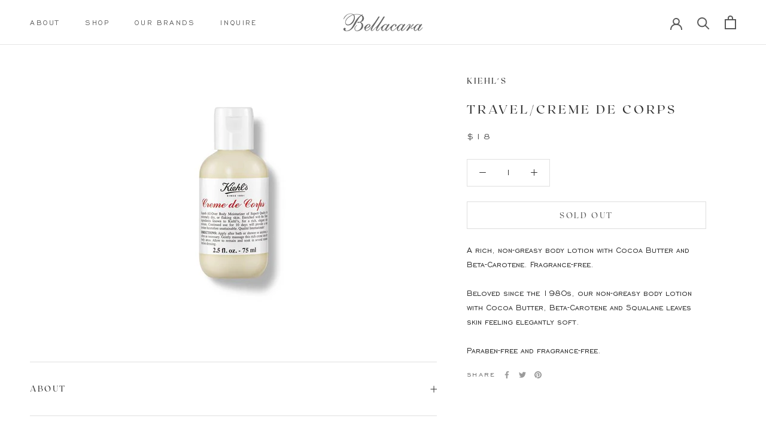

--- FILE ---
content_type: text/html; charset=utf-8
request_url: https://bellacara.com/products/travel-creme-de-corps
body_size: 35268
content:
<!doctype html>

<html class="no-js" lang="en">
  <head>
    <meta charset="utf-8"> 
    <meta http-equiv="X-UA-Compatible" content="IE=edge,chrome=1">
    <meta name="viewport" content="width=device-width, initial-scale=1.0, height=device-height, minimum-scale=1.0, maximum-scale=1.0">
    <meta name="theme-color" content="">

    <title>
      Travel/Creme de Corps &ndash; Bellacara VA
    </title><meta name="description" content="A rich, non-greasy body lotion with Cocoa Butter and Beta-Carotene. Fragrance-free. Beloved since the 1980s, our non-greasy body lotion with Cocoa Butter, Beta-Carotene and Squalane leaves skin feeling elegantly soft.Paraben-free and fragrance-free."><link rel="canonical" href="https://bellacara.com/products/travel-creme-de-corps"><link rel="shortcut icon" href="//bellacara.com/cdn/shop/files/IMG_8847_96x.jpg?v=1619446910" type="image/png"><meta property="og:type" content="product">
  <meta property="og:title" content="Travel/Creme de Corps"><meta property="og:image" content="http://bellacara.com/cdn/shop/products/339.jpg?v=1619623362">
    <meta property="og:image:secure_url" content="https://bellacara.com/cdn/shop/products/339.jpg?v=1619623362">
    <meta property="og:image:width" content="698">
    <meta property="og:image:height" content="698"><meta property="product:price:amount" content="18.00">
  <meta property="product:price:currency" content="USD"><meta property="og:description" content="A rich, non-greasy body lotion with Cocoa Butter and Beta-Carotene. Fragrance-free. Beloved since the 1980s, our non-greasy body lotion with Cocoa Butter, Beta-Carotene and Squalane leaves skin feeling elegantly soft.Paraben-free and fragrance-free."><meta property="og:url" content="https://bellacara.com/products/travel-creme-de-corps">
<meta property="og:site_name" content="Bellacara VA"><meta name="twitter:card" content="summary"><meta name="twitter:title" content="Travel/Creme de Corps">
  <meta name="twitter:description" content="A rich, non-greasy body lotion with Cocoa Butter and Beta-Carotene. Fragrance-free.
Beloved since the 1980s, our non-greasy body lotion with Cocoa Butter, Beta-Carotene and Squalane leaves skin feeling elegantly soft.Paraben-free and fragrance-free.">
  <meta name="twitter:image" content="https://bellacara.com/cdn/shop/products/339_600x600_crop_center.jpg?v=1619623362">
    <style>
  @font-face {
  font-family: Playfair;
  font-weight: 400;
  font-style: normal;
  font-display: fallback;
  src: url("//bellacara.com/cdn/fonts/playfair/playfair_n4.13d3b411a6dc3a2e96e8bdc666266166a065c857.woff2") format("woff2"),
       url("//bellacara.com/cdn/fonts/playfair/playfair_n4.eccd5edeb74430cf755be464a2af96a922b8b9e0.woff") format("woff");
}

  @font-face {
  font-family: Montserrat;
  font-weight: 400;
  font-style: normal;
  font-display: fallback;
  src: url("//bellacara.com/cdn/fonts/montserrat/montserrat_n4.81949fa0ac9fd2021e16436151e8eaa539321637.woff2") format("woff2"),
       url("//bellacara.com/cdn/fonts/montserrat/montserrat_n4.a6c632ca7b62da89c3594789ba828388aac693fe.woff") format("woff");
}


  @font-face {
  font-family: Montserrat;
  font-weight: 700;
  font-style: normal;
  font-display: fallback;
  src: url("//bellacara.com/cdn/fonts/montserrat/montserrat_n7.3c434e22befd5c18a6b4afadb1e3d77c128c7939.woff2") format("woff2"),
       url("//bellacara.com/cdn/fonts/montserrat/montserrat_n7.5d9fa6e2cae713c8fb539a9876489d86207fe957.woff") format("woff");
}

  @font-face {
  font-family: Montserrat;
  font-weight: 400;
  font-style: italic;
  font-display: fallback;
  src: url("//bellacara.com/cdn/fonts/montserrat/montserrat_i4.5a4ea298b4789e064f62a29aafc18d41f09ae59b.woff2") format("woff2"),
       url("//bellacara.com/cdn/fonts/montserrat/montserrat_i4.072b5869c5e0ed5b9d2021e4c2af132e16681ad2.woff") format("woff");
}

  @font-face {
  font-family: Montserrat;
  font-weight: 700;
  font-style: italic;
  font-display: fallback;
  src: url("//bellacara.com/cdn/fonts/montserrat/montserrat_i7.a0d4a463df4f146567d871890ffb3c80408e7732.woff2") format("woff2"),
       url("//bellacara.com/cdn/fonts/montserrat/montserrat_i7.f6ec9f2a0681acc6f8152c40921d2a4d2e1a2c78.woff") format("woff");
}


  :root {
    --heading-font-family : Playfair, serif;
    --heading-font-weight : 400;
    --heading-font-style  : normal;

    --text-font-family : Montserrat, sans-serif;
    --text-font-weight : 400;
    --text-font-style  : normal;

    --base-text-font-size   : 15px;
    --default-text-font-size: 14px;--background          : #ffffff;
    --background-rgb      : 255, 255, 255;
    --light-background    : #ffffff;
    --light-background-rgb: 255, 255, 255;
    --heading-color       : #303030;
    --text-color          : #303030;
    --text-color-rgb      : 48, 48, 48;
    --text-color-light    : #595959;
    --text-color-light-rgb: 89, 89, 89;
    --link-color          : #878787;
    --link-color-rgb      : 135, 135, 135;
    --border-color        : #e0e0e0;
    --border-color-rgb    : 224, 224, 224;

    --button-background    : #eae3db;
    --button-background-rgb: 234, 227, 219;
    --button-text-color    : #303030;

    --header-background       : #ffffff;
    --header-heading-color    : #595959;
    --header-light-text-color : #878787;
    --header-border-color     : #e6e6e6;

    --footer-background    : #eae3db;
    --footer-text-color    : #595959;
    --footer-heading-color : #303030;
    --footer-border-color  : #d4cec8;

    --navigation-background      : #f1e4d8;
    --navigation-background-rgb  : 241, 228, 216;
    --navigation-text-color      : #000000;
    --navigation-text-color-light: rgba(0, 0, 0, 0.5);
    --navigation-border-color    : rgba(0, 0, 0, 0.25);

    --newsletter-popup-background     : #e2d3c0;
    --newsletter-popup-text-color     : #878787;
    --newsletter-popup-text-color-rgb : 135, 135, 135;

    --secondary-elements-background       : #595959;
    --secondary-elements-background-rgb   : 89, 89, 89;
    --secondary-elements-text-color       : #ffffff;
    --secondary-elements-text-color-light : rgba(255, 255, 255, 0.5);
    --secondary-elements-border-color     : rgba(255, 255, 255, 0.25);

    --product-sale-price-color    : #e2d3c0;
    --product-sale-price-color-rgb: 226, 211, 192;

    /* Products */

    --horizontal-spacing-four-products-per-row: 20px;
        --horizontal-spacing-two-products-per-row : 20px;

    --vertical-spacing-four-products-per-row: 40px;
        --vertical-spacing-two-products-per-row : 50px;

    /* Animation */
    --drawer-transition-timing: cubic-bezier(0.645, 0.045, 0.355, 1);
    --header-base-height: 80px; /* We set a default for browsers that do not support CSS variables */

    /* Cursors */
    --cursor-zoom-in-svg    : url(//bellacara.com/cdn/shop/t/4/assets/cursor-zoom-in.svg?v=169337020044000511451646761944);
    --cursor-zoom-in-2x-svg : url(//bellacara.com/cdn/shop/t/4/assets/cursor-zoom-in-2x.svg?v=163885027072013793871646761944);
  }
</style>

<script>
  // IE11 does not have support for CSS variables, so we have to polyfill them
  if (!(((window || {}).CSS || {}).supports && window.CSS.supports('(--a: 0)'))) {
    const script = document.createElement('script');
    script.type = 'text/javascript';
    script.src = 'https://cdn.jsdelivr.net/npm/css-vars-ponyfill@2';
    script.onload = function() {
      cssVars({});
    };

    document.getElementsByTagName('head')[0].appendChild(script);
  }
</script>

    <script>window.performance && window.performance.mark && window.performance.mark('shopify.content_for_header.start');</script><meta name="google-site-verification" content="LVTI9uk-gtHvyVrAj7AhjcDcs4OcO2ZGo-0eo1A2xz8">
<meta id="shopify-digital-wallet" name="shopify-digital-wallet" content="/48458989718/digital_wallets/dialog">
<meta name="shopify-checkout-api-token" content="af7125c970ae40495b3a10152c9e6f15">
<meta id="in-context-paypal-metadata" data-shop-id="48458989718" data-venmo-supported="false" data-environment="production" data-locale="en_US" data-paypal-v4="true" data-currency="USD">
<link rel="alternate" type="application/json+oembed" href="https://bellacara.com/products/travel-creme-de-corps.oembed">
<script async="async" src="/checkouts/internal/preloads.js?locale=en-US"></script>
<link rel="preconnect" href="https://shop.app" crossorigin="anonymous">
<script async="async" src="https://shop.app/checkouts/internal/preloads.js?locale=en-US&shop_id=48458989718" crossorigin="anonymous"></script>
<script id="apple-pay-shop-capabilities" type="application/json">{"shopId":48458989718,"countryCode":"US","currencyCode":"USD","merchantCapabilities":["supports3DS"],"merchantId":"gid:\/\/shopify\/Shop\/48458989718","merchantName":"Bellacara VA","requiredBillingContactFields":["postalAddress","email","phone"],"requiredShippingContactFields":["postalAddress","email","phone"],"shippingType":"shipping","supportedNetworks":["visa","masterCard","amex","discover","elo","jcb"],"total":{"type":"pending","label":"Bellacara VA","amount":"1.00"},"shopifyPaymentsEnabled":true,"supportsSubscriptions":true}</script>
<script id="shopify-features" type="application/json">{"accessToken":"af7125c970ae40495b3a10152c9e6f15","betas":["rich-media-storefront-analytics"],"domain":"bellacara.com","predictiveSearch":true,"shopId":48458989718,"locale":"en"}</script>
<script>var Shopify = Shopify || {};
Shopify.shop = "bellacara-va.myshopify.com";
Shopify.locale = "en";
Shopify.currency = {"active":"USD","rate":"1.0"};
Shopify.country = "US";
Shopify.theme = {"name":"shopifycode with Installments message","id":131414884570,"schema_name":"Prestige","schema_version":"4.13.0","theme_store_id":855,"role":"main"};
Shopify.theme.handle = "null";
Shopify.theme.style = {"id":null,"handle":null};
Shopify.cdnHost = "bellacara.com/cdn";
Shopify.routes = Shopify.routes || {};
Shopify.routes.root = "/";</script>
<script type="module">!function(o){(o.Shopify=o.Shopify||{}).modules=!0}(window);</script>
<script>!function(o){function n(){var o=[];function n(){o.push(Array.prototype.slice.apply(arguments))}return n.q=o,n}var t=o.Shopify=o.Shopify||{};t.loadFeatures=n(),t.autoloadFeatures=n()}(window);</script>
<script>
  window.ShopifyPay = window.ShopifyPay || {};
  window.ShopifyPay.apiHost = "shop.app\/pay";
  window.ShopifyPay.redirectState = null;
</script>
<script id="shop-js-analytics" type="application/json">{"pageType":"product"}</script>
<script defer="defer" async type="module" src="//bellacara.com/cdn/shopifycloud/shop-js/modules/v2/client.init-shop-cart-sync_BApSsMSl.en.esm.js"></script>
<script defer="defer" async type="module" src="//bellacara.com/cdn/shopifycloud/shop-js/modules/v2/chunk.common_CBoos6YZ.esm.js"></script>
<script type="module">
  await import("//bellacara.com/cdn/shopifycloud/shop-js/modules/v2/client.init-shop-cart-sync_BApSsMSl.en.esm.js");
await import("//bellacara.com/cdn/shopifycloud/shop-js/modules/v2/chunk.common_CBoos6YZ.esm.js");

  window.Shopify.SignInWithShop?.initShopCartSync?.({"fedCMEnabled":true,"windoidEnabled":true});

</script>
<script defer="defer" async type="module" src="//bellacara.com/cdn/shopifycloud/shop-js/modules/v2/client.payment-terms_BHOWV7U_.en.esm.js"></script>
<script defer="defer" async type="module" src="//bellacara.com/cdn/shopifycloud/shop-js/modules/v2/chunk.common_CBoos6YZ.esm.js"></script>
<script defer="defer" async type="module" src="//bellacara.com/cdn/shopifycloud/shop-js/modules/v2/chunk.modal_Bu1hFZFC.esm.js"></script>
<script type="module">
  await import("//bellacara.com/cdn/shopifycloud/shop-js/modules/v2/client.payment-terms_BHOWV7U_.en.esm.js");
await import("//bellacara.com/cdn/shopifycloud/shop-js/modules/v2/chunk.common_CBoos6YZ.esm.js");
await import("//bellacara.com/cdn/shopifycloud/shop-js/modules/v2/chunk.modal_Bu1hFZFC.esm.js");

  
</script>
<script>
  window.Shopify = window.Shopify || {};
  if (!window.Shopify.featureAssets) window.Shopify.featureAssets = {};
  window.Shopify.featureAssets['shop-js'] = {"shop-cart-sync":["modules/v2/client.shop-cart-sync_DJczDl9f.en.esm.js","modules/v2/chunk.common_CBoos6YZ.esm.js"],"init-fed-cm":["modules/v2/client.init-fed-cm_BzwGC0Wi.en.esm.js","modules/v2/chunk.common_CBoos6YZ.esm.js"],"init-windoid":["modules/v2/client.init-windoid_BS26ThXS.en.esm.js","modules/v2/chunk.common_CBoos6YZ.esm.js"],"init-shop-email-lookup-coordinator":["modules/v2/client.init-shop-email-lookup-coordinator_DFwWcvrS.en.esm.js","modules/v2/chunk.common_CBoos6YZ.esm.js"],"shop-cash-offers":["modules/v2/client.shop-cash-offers_DthCPNIO.en.esm.js","modules/v2/chunk.common_CBoos6YZ.esm.js","modules/v2/chunk.modal_Bu1hFZFC.esm.js"],"shop-button":["modules/v2/client.shop-button_D_JX508o.en.esm.js","modules/v2/chunk.common_CBoos6YZ.esm.js"],"shop-toast-manager":["modules/v2/client.shop-toast-manager_tEhgP2F9.en.esm.js","modules/v2/chunk.common_CBoos6YZ.esm.js"],"avatar":["modules/v2/client.avatar_BTnouDA3.en.esm.js"],"pay-button":["modules/v2/client.pay-button_BuNmcIr_.en.esm.js","modules/v2/chunk.common_CBoos6YZ.esm.js"],"init-shop-cart-sync":["modules/v2/client.init-shop-cart-sync_BApSsMSl.en.esm.js","modules/v2/chunk.common_CBoos6YZ.esm.js"],"shop-login-button":["modules/v2/client.shop-login-button_DwLgFT0K.en.esm.js","modules/v2/chunk.common_CBoos6YZ.esm.js","modules/v2/chunk.modal_Bu1hFZFC.esm.js"],"init-customer-accounts-sign-up":["modules/v2/client.init-customer-accounts-sign-up_TlVCiykN.en.esm.js","modules/v2/client.shop-login-button_DwLgFT0K.en.esm.js","modules/v2/chunk.common_CBoos6YZ.esm.js","modules/v2/chunk.modal_Bu1hFZFC.esm.js"],"init-shop-for-new-customer-accounts":["modules/v2/client.init-shop-for-new-customer-accounts_DrjXSI53.en.esm.js","modules/v2/client.shop-login-button_DwLgFT0K.en.esm.js","modules/v2/chunk.common_CBoos6YZ.esm.js","modules/v2/chunk.modal_Bu1hFZFC.esm.js"],"init-customer-accounts":["modules/v2/client.init-customer-accounts_C0Oh2ljF.en.esm.js","modules/v2/client.shop-login-button_DwLgFT0K.en.esm.js","modules/v2/chunk.common_CBoos6YZ.esm.js","modules/v2/chunk.modal_Bu1hFZFC.esm.js"],"shop-follow-button":["modules/v2/client.shop-follow-button_C5D3XtBb.en.esm.js","modules/v2/chunk.common_CBoos6YZ.esm.js","modules/v2/chunk.modal_Bu1hFZFC.esm.js"],"checkout-modal":["modules/v2/client.checkout-modal_8TC_1FUY.en.esm.js","modules/v2/chunk.common_CBoos6YZ.esm.js","modules/v2/chunk.modal_Bu1hFZFC.esm.js"],"lead-capture":["modules/v2/client.lead-capture_D-pmUjp9.en.esm.js","modules/v2/chunk.common_CBoos6YZ.esm.js","modules/v2/chunk.modal_Bu1hFZFC.esm.js"],"shop-login":["modules/v2/client.shop-login_BmtnoEUo.en.esm.js","modules/v2/chunk.common_CBoos6YZ.esm.js","modules/v2/chunk.modal_Bu1hFZFC.esm.js"],"payment-terms":["modules/v2/client.payment-terms_BHOWV7U_.en.esm.js","modules/v2/chunk.common_CBoos6YZ.esm.js","modules/v2/chunk.modal_Bu1hFZFC.esm.js"]};
</script>
<script>(function() {
  var isLoaded = false;
  function asyncLoad() {
    if (isLoaded) return;
    isLoaded = true;
    var urls = ["https:\/\/chimpstatic.com\/mcjs-connected\/js\/users\/a5e896f35a0f27a58e1de4752\/ce44735c924c5a609eb8e612f.js?shop=bellacara-va.myshopify.com","https:\/\/instafeed.nfcube.com\/cdn\/9b26c6aad4847d7867b5248fa8348c70.js?shop=bellacara-va.myshopify.com","\/\/backinstock.useamp.com\/widget\/41247_1767156746.js?category=bis\u0026v=6\u0026shop=bellacara-va.myshopify.com"];
    for (var i = 0; i < urls.length; i++) {
      var s = document.createElement('script');
      s.type = 'text/javascript';
      s.async = true;
      s.src = urls[i];
      var x = document.getElementsByTagName('script')[0];
      x.parentNode.insertBefore(s, x);
    }
  };
  if(window.attachEvent) {
    window.attachEvent('onload', asyncLoad);
  } else {
    window.addEventListener('load', asyncLoad, false);
  }
})();</script>
<script id="__st">var __st={"a":48458989718,"offset":-18000,"reqid":"2ee1b567-39d0-46ba-93d0-c4a6b61e14be-1768927885","pageurl":"bellacara.com\/products\/travel-creme-de-corps","u":"ea0714dce3a0","p":"product","rtyp":"product","rid":6675945750722};</script>
<script>window.ShopifyPaypalV4VisibilityTracking = true;</script>
<script id="captcha-bootstrap">!function(){'use strict';const t='contact',e='account',n='new_comment',o=[[t,t],['blogs',n],['comments',n],[t,'customer']],c=[[e,'customer_login'],[e,'guest_login'],[e,'recover_customer_password'],[e,'create_customer']],r=t=>t.map((([t,e])=>`form[action*='/${t}']:not([data-nocaptcha='true']) input[name='form_type'][value='${e}']`)).join(','),a=t=>()=>t?[...document.querySelectorAll(t)].map((t=>t.form)):[];function s(){const t=[...o],e=r(t);return a(e)}const i='password',u='form_key',d=['recaptcha-v3-token','g-recaptcha-response','h-captcha-response',i],f=()=>{try{return window.sessionStorage}catch{return}},m='__shopify_v',_=t=>t.elements[u];function p(t,e,n=!1){try{const o=window.sessionStorage,c=JSON.parse(o.getItem(e)),{data:r}=function(t){const{data:e,action:n}=t;return t[m]||n?{data:e,action:n}:{data:t,action:n}}(c);for(const[e,n]of Object.entries(r))t.elements[e]&&(t.elements[e].value=n);n&&o.removeItem(e)}catch(o){console.error('form repopulation failed',{error:o})}}const l='form_type',E='cptcha';function T(t){t.dataset[E]=!0}const w=window,h=w.document,L='Shopify',v='ce_forms',y='captcha';let A=!1;((t,e)=>{const n=(g='f06e6c50-85a8-45c8-87d0-21a2b65856fe',I='https://cdn.shopify.com/shopifycloud/storefront-forms-hcaptcha/ce_storefront_forms_captcha_hcaptcha.v1.5.2.iife.js',D={infoText:'Protected by hCaptcha',privacyText:'Privacy',termsText:'Terms'},(t,e,n)=>{const o=w[L][v],c=o.bindForm;if(c)return c(t,g,e,D).then(n);var r;o.q.push([[t,g,e,D],n]),r=I,A||(h.body.append(Object.assign(h.createElement('script'),{id:'captcha-provider',async:!0,src:r})),A=!0)});var g,I,D;w[L]=w[L]||{},w[L][v]=w[L][v]||{},w[L][v].q=[],w[L][y]=w[L][y]||{},w[L][y].protect=function(t,e){n(t,void 0,e),T(t)},Object.freeze(w[L][y]),function(t,e,n,w,h,L){const[v,y,A,g]=function(t,e,n){const i=e?o:[],u=t?c:[],d=[...i,...u],f=r(d),m=r(i),_=r(d.filter((([t,e])=>n.includes(e))));return[a(f),a(m),a(_),s()]}(w,h,L),I=t=>{const e=t.target;return e instanceof HTMLFormElement?e:e&&e.form},D=t=>v().includes(t);t.addEventListener('submit',(t=>{const e=I(t);if(!e)return;const n=D(e)&&!e.dataset.hcaptchaBound&&!e.dataset.recaptchaBound,o=_(e),c=g().includes(e)&&(!o||!o.value);(n||c)&&t.preventDefault(),c&&!n&&(function(t){try{if(!f())return;!function(t){const e=f();if(!e)return;const n=_(t);if(!n)return;const o=n.value;o&&e.removeItem(o)}(t);const e=Array.from(Array(32),(()=>Math.random().toString(36)[2])).join('');!function(t,e){_(t)||t.append(Object.assign(document.createElement('input'),{type:'hidden',name:u})),t.elements[u].value=e}(t,e),function(t,e){const n=f();if(!n)return;const o=[...t.querySelectorAll(`input[type='${i}']`)].map((({name:t})=>t)),c=[...d,...o],r={};for(const[a,s]of new FormData(t).entries())c.includes(a)||(r[a]=s);n.setItem(e,JSON.stringify({[m]:1,action:t.action,data:r}))}(t,e)}catch(e){console.error('failed to persist form',e)}}(e),e.submit())}));const S=(t,e)=>{t&&!t.dataset[E]&&(n(t,e.some((e=>e===t))),T(t))};for(const o of['focusin','change'])t.addEventListener(o,(t=>{const e=I(t);D(e)&&S(e,y())}));const B=e.get('form_key'),M=e.get(l),P=B&&M;t.addEventListener('DOMContentLoaded',(()=>{const t=y();if(P)for(const e of t)e.elements[l].value===M&&p(e,B);[...new Set([...A(),...v().filter((t=>'true'===t.dataset.shopifyCaptcha))])].forEach((e=>S(e,t)))}))}(h,new URLSearchParams(w.location.search),n,t,e,['guest_login'])})(!0,!0)}();</script>
<script integrity="sha256-4kQ18oKyAcykRKYeNunJcIwy7WH5gtpwJnB7kiuLZ1E=" data-source-attribution="shopify.loadfeatures" defer="defer" src="//bellacara.com/cdn/shopifycloud/storefront/assets/storefront/load_feature-a0a9edcb.js" crossorigin="anonymous"></script>
<script crossorigin="anonymous" defer="defer" src="//bellacara.com/cdn/shopifycloud/storefront/assets/shopify_pay/storefront-65b4c6d7.js?v=20250812"></script>
<script data-source-attribution="shopify.dynamic_checkout.dynamic.init">var Shopify=Shopify||{};Shopify.PaymentButton=Shopify.PaymentButton||{isStorefrontPortableWallets:!0,init:function(){window.Shopify.PaymentButton.init=function(){};var t=document.createElement("script");t.src="https://bellacara.com/cdn/shopifycloud/portable-wallets/latest/portable-wallets.en.js",t.type="module",document.head.appendChild(t)}};
</script>
<script data-source-attribution="shopify.dynamic_checkout.buyer_consent">
  function portableWalletsHideBuyerConsent(e){var t=document.getElementById("shopify-buyer-consent"),n=document.getElementById("shopify-subscription-policy-button");t&&n&&(t.classList.add("hidden"),t.setAttribute("aria-hidden","true"),n.removeEventListener("click",e))}function portableWalletsShowBuyerConsent(e){var t=document.getElementById("shopify-buyer-consent"),n=document.getElementById("shopify-subscription-policy-button");t&&n&&(t.classList.remove("hidden"),t.removeAttribute("aria-hidden"),n.addEventListener("click",e))}window.Shopify?.PaymentButton&&(window.Shopify.PaymentButton.hideBuyerConsent=portableWalletsHideBuyerConsent,window.Shopify.PaymentButton.showBuyerConsent=portableWalletsShowBuyerConsent);
</script>
<script>
  function portableWalletsCleanup(e){e&&e.src&&console.error("Failed to load portable wallets script "+e.src);var t=document.querySelectorAll("shopify-accelerated-checkout .shopify-payment-button__skeleton, shopify-accelerated-checkout-cart .wallet-cart-button__skeleton"),e=document.getElementById("shopify-buyer-consent");for(let e=0;e<t.length;e++)t[e].remove();e&&e.remove()}function portableWalletsNotLoadedAsModule(e){e instanceof ErrorEvent&&"string"==typeof e.message&&e.message.includes("import.meta")&&"string"==typeof e.filename&&e.filename.includes("portable-wallets")&&(window.removeEventListener("error",portableWalletsNotLoadedAsModule),window.Shopify.PaymentButton.failedToLoad=e,"loading"===document.readyState?document.addEventListener("DOMContentLoaded",window.Shopify.PaymentButton.init):window.Shopify.PaymentButton.init())}window.addEventListener("error",portableWalletsNotLoadedAsModule);
</script>

<script type="module" src="https://bellacara.com/cdn/shopifycloud/portable-wallets/latest/portable-wallets.en.js" onError="portableWalletsCleanup(this)" crossorigin="anonymous"></script>
<script nomodule>
  document.addEventListener("DOMContentLoaded", portableWalletsCleanup);
</script>

<link id="shopify-accelerated-checkout-styles" rel="stylesheet" media="screen" href="https://bellacara.com/cdn/shopifycloud/portable-wallets/latest/accelerated-checkout-backwards-compat.css" crossorigin="anonymous">
<style id="shopify-accelerated-checkout-cart">
        #shopify-buyer-consent {
  margin-top: 1em;
  display: inline-block;
  width: 100%;
}

#shopify-buyer-consent.hidden {
  display: none;
}

#shopify-subscription-policy-button {
  background: none;
  border: none;
  padding: 0;
  text-decoration: underline;
  font-size: inherit;
  cursor: pointer;
}

#shopify-subscription-policy-button::before {
  box-shadow: none;
}

      </style>

<script>window.performance && window.performance.mark && window.performance.mark('shopify.content_for_header.end');</script>

    <link rel="stylesheet" href="//bellacara.com/cdn/shop/t/4/assets/theme.css?v=106326633015392101501646761932">

    <script>// This allows to expose several variables to the global scope, to be used in scripts
      window.theme = {
        pageType: "product",
        moneyFormat: "${{amount}}",
        moneyWithCurrencyFormat: "${{amount}} USD",
        productImageSize: "square",
        searchMode: "product,article,page",
        showPageTransition: true,
        showElementStaggering: true,
        showImageZooming: false
      };

      window.routes = {
        rootUrl: "\/",
        rootUrlWithoutSlash: '',
        cartUrl: "\/cart",
        cartAddUrl: "\/cart\/add",
        cartChangeUrl: "\/cart\/change",
        searchUrl: "\/search",
        productRecommendationsUrl: "\/recommendations\/products"
      };

      window.languages = {
        cartAddNote: "Add Order Note",
        cartEditNote: "Edit Order Note",
        productImageLoadingError: "This image could not be loaded. Please try to reload the page.",
        productFormAddToCart: "Add to cart",
        productFormUnavailable: "Unavailable",
        productFormSoldOut: "Sold Out",
        shippingEstimatorOneResult: "1 option available:",
        shippingEstimatorMoreResults: "{{count}} options available:",
        shippingEstimatorNoResults: "No shipping could be found"
      };

      window.lazySizesConfig = {
        loadHidden: false,
        hFac: 0.5,
        expFactor: 2,
        ricTimeout: 150,
        lazyClass: 'Image--lazyLoad',
        loadingClass: 'Image--lazyLoading',
        loadedClass: 'Image--lazyLoaded'
      };

      document.documentElement.className = document.documentElement.className.replace('no-js', 'js');
      document.documentElement.style.setProperty('--window-height', window.innerHeight + 'px');

      // We do a quick detection of some features (we could use Modernizr but for so little...)
      (function() {
        document.documentElement.className += ((window.CSS && window.CSS.supports('(position: sticky) or (position: -webkit-sticky)')) ? ' supports-sticky' : ' no-supports-sticky');
        document.documentElement.className += (window.matchMedia('(-moz-touch-enabled: 1), (hover: none)')).matches ? ' no-supports-hover' : ' supports-hover';
      }());
    </script>

    <script src="//bellacara.com/cdn/shop/t/4/assets/lazysizes.min.js?v=174358363404432586981646761927" async></script><script src="https://polyfill-fastly.net/v3/polyfill.min.js?unknown=polyfill&features=fetch,Element.prototype.closest,Element.prototype.remove,Element.prototype.classList,Array.prototype.includes,Array.prototype.fill,Object.assign,CustomEvent,IntersectionObserver,IntersectionObserverEntry,URL" defer></script>
    <script src="//bellacara.com/cdn/shop/t/4/assets/libs.min.js?v=26178543184394469741646761928" defer></script>
    <script src="//bellacara.com/cdn/shop/t/4/assets/theme.min.js?v=159976158040161064131646761933" defer></script>
    <script src="//bellacara.com/cdn/shop/t/4/assets/custom.js?v=183944157590872491501646761925" defer></script>

    <script>
      (function () {
        window.onpageshow = function() {
          if (window.theme.showPageTransition) {
            var pageTransition = document.querySelector('.PageTransition');

            if (pageTransition) {
              pageTransition.style.visibility = 'visible';
              pageTransition.style.opacity = '0';
            }
          }

          // When the page is loaded from the cache, we have to reload the cart content
          document.documentElement.dispatchEvent(new CustomEvent('cart:refresh', {
            bubbles: true
          }));
        };
      })();
    </script>

    
  <script type="application/ld+json">
  {
    "@context": "http://schema.org",
    "@type": "Product",
    "offers": [{
          "@type": "Offer",
          "name": "Default Title",
          "availability":"https://schema.org/OutOfStock",
          "price": 18.0,
          "priceCurrency": "USD",
          "priceValidUntil": "2026-01-30","sku": "4740","url": "/products/travel-creme-de-corps?variant=39805030465730"
        }
],
      "gtin13": "3605970039769",
      "productId": "3605970039769",
    "brand": {
      "name": "Kiehl's"
    },
    "name": "Travel\/Creme de Corps",
    "description": "A rich, non-greasy body lotion with Cocoa Butter and Beta-Carotene. Fragrance-free.\nBeloved since the 1980s, our non-greasy body lotion with Cocoa Butter, Beta-Carotene and Squalane leaves skin feeling elegantly soft.Paraben-free and fragrance-free.",
    "category": "LOTIONS",
    "url": "/products/travel-creme-de-corps",
    "sku": "4740",
    "image": {
      "@type": "ImageObject",
      "url": "https://bellacara.com/cdn/shop/products/339_1024x.jpg?v=1619623362",
      "image": "https://bellacara.com/cdn/shop/products/339_1024x.jpg?v=1619623362",
      "name": "Travel\/Creme de Corps",
      "width": "1024",
      "height": "1024"
    }
  }
  </script>



  <script type="application/ld+json">
  {
    "@context": "http://schema.org",
    "@type": "BreadcrumbList",
  "itemListElement": [{
      "@type": "ListItem",
      "position": 1,
      "name": "Translation missing: en.general.breadcrumb.home",
      "item": "https://bellacara.com"
    },{
          "@type": "ListItem",
          "position": 2,
          "name": "Travel\/Creme de Corps",
          "item": "https://bellacara.com/products/travel-creme-de-corps"
        }]
  }
  </script>

  <!-- BEGIN app block: shopify://apps/frequently-bought/blocks/app-embed-block/b1a8cbea-c844-4842-9529-7c62dbab1b1f --><script>
    window.codeblackbelt = window.codeblackbelt || {};
    window.codeblackbelt.shop = window.codeblackbelt.shop || 'bellacara-va.myshopify.com';
    
        window.codeblackbelt.productId = 6675945750722;</script><script src="//cdn.codeblackbelt.com/widgets/frequently-bought-together/main.min.js?version=2026012011-0500" async></script>
 <!-- END app block --><link href="https://monorail-edge.shopifysvc.com" rel="dns-prefetch">
<script>(function(){if ("sendBeacon" in navigator && "performance" in window) {try {var session_token_from_headers = performance.getEntriesByType('navigation')[0].serverTiming.find(x => x.name == '_s').description;} catch {var session_token_from_headers = undefined;}var session_cookie_matches = document.cookie.match(/_shopify_s=([^;]*)/);var session_token_from_cookie = session_cookie_matches && session_cookie_matches.length === 2 ? session_cookie_matches[1] : "";var session_token = session_token_from_headers || session_token_from_cookie || "";function handle_abandonment_event(e) {var entries = performance.getEntries().filter(function(entry) {return /monorail-edge.shopifysvc.com/.test(entry.name);});if (!window.abandonment_tracked && entries.length === 0) {window.abandonment_tracked = true;var currentMs = Date.now();var navigation_start = performance.timing.navigationStart;var payload = {shop_id: 48458989718,url: window.location.href,navigation_start,duration: currentMs - navigation_start,session_token,page_type: "product"};window.navigator.sendBeacon("https://monorail-edge.shopifysvc.com/v1/produce", JSON.stringify({schema_id: "online_store_buyer_site_abandonment/1.1",payload: payload,metadata: {event_created_at_ms: currentMs,event_sent_at_ms: currentMs}}));}}window.addEventListener('pagehide', handle_abandonment_event);}}());</script>
<script id="web-pixels-manager-setup">(function e(e,d,r,n,o){if(void 0===o&&(o={}),!Boolean(null===(a=null===(i=window.Shopify)||void 0===i?void 0:i.analytics)||void 0===a?void 0:a.replayQueue)){var i,a;window.Shopify=window.Shopify||{};var t=window.Shopify;t.analytics=t.analytics||{};var s=t.analytics;s.replayQueue=[],s.publish=function(e,d,r){return s.replayQueue.push([e,d,r]),!0};try{self.performance.mark("wpm:start")}catch(e){}var l=function(){var e={modern:/Edge?\/(1{2}[4-9]|1[2-9]\d|[2-9]\d{2}|\d{4,})\.\d+(\.\d+|)|Firefox\/(1{2}[4-9]|1[2-9]\d|[2-9]\d{2}|\d{4,})\.\d+(\.\d+|)|Chrom(ium|e)\/(9{2}|\d{3,})\.\d+(\.\d+|)|(Maci|X1{2}).+ Version\/(15\.\d+|(1[6-9]|[2-9]\d|\d{3,})\.\d+)([,.]\d+|)( \(\w+\)|)( Mobile\/\w+|) Safari\/|Chrome.+OPR\/(9{2}|\d{3,})\.\d+\.\d+|(CPU[ +]OS|iPhone[ +]OS|CPU[ +]iPhone|CPU IPhone OS|CPU iPad OS)[ +]+(15[._]\d+|(1[6-9]|[2-9]\d|\d{3,})[._]\d+)([._]\d+|)|Android:?[ /-](13[3-9]|1[4-9]\d|[2-9]\d{2}|\d{4,})(\.\d+|)(\.\d+|)|Android.+Firefox\/(13[5-9]|1[4-9]\d|[2-9]\d{2}|\d{4,})\.\d+(\.\d+|)|Android.+Chrom(ium|e)\/(13[3-9]|1[4-9]\d|[2-9]\d{2}|\d{4,})\.\d+(\.\d+|)|SamsungBrowser\/([2-9]\d|\d{3,})\.\d+/,legacy:/Edge?\/(1[6-9]|[2-9]\d|\d{3,})\.\d+(\.\d+|)|Firefox\/(5[4-9]|[6-9]\d|\d{3,})\.\d+(\.\d+|)|Chrom(ium|e)\/(5[1-9]|[6-9]\d|\d{3,})\.\d+(\.\d+|)([\d.]+$|.*Safari\/(?![\d.]+ Edge\/[\d.]+$))|(Maci|X1{2}).+ Version\/(10\.\d+|(1[1-9]|[2-9]\d|\d{3,})\.\d+)([,.]\d+|)( \(\w+\)|)( Mobile\/\w+|) Safari\/|Chrome.+OPR\/(3[89]|[4-9]\d|\d{3,})\.\d+\.\d+|(CPU[ +]OS|iPhone[ +]OS|CPU[ +]iPhone|CPU IPhone OS|CPU iPad OS)[ +]+(10[._]\d+|(1[1-9]|[2-9]\d|\d{3,})[._]\d+)([._]\d+|)|Android:?[ /-](13[3-9]|1[4-9]\d|[2-9]\d{2}|\d{4,})(\.\d+|)(\.\d+|)|Mobile Safari.+OPR\/([89]\d|\d{3,})\.\d+\.\d+|Android.+Firefox\/(13[5-9]|1[4-9]\d|[2-9]\d{2}|\d{4,})\.\d+(\.\d+|)|Android.+Chrom(ium|e)\/(13[3-9]|1[4-9]\d|[2-9]\d{2}|\d{4,})\.\d+(\.\d+|)|Android.+(UC? ?Browser|UCWEB|U3)[ /]?(15\.([5-9]|\d{2,})|(1[6-9]|[2-9]\d|\d{3,})\.\d+)\.\d+|SamsungBrowser\/(5\.\d+|([6-9]|\d{2,})\.\d+)|Android.+MQ{2}Browser\/(14(\.(9|\d{2,})|)|(1[5-9]|[2-9]\d|\d{3,})(\.\d+|))(\.\d+|)|K[Aa][Ii]OS\/(3\.\d+|([4-9]|\d{2,})\.\d+)(\.\d+|)/},d=e.modern,r=e.legacy,n=navigator.userAgent;return n.match(d)?"modern":n.match(r)?"legacy":"unknown"}(),u="modern"===l?"modern":"legacy",c=(null!=n?n:{modern:"",legacy:""})[u],f=function(e){return[e.baseUrl,"/wpm","/b",e.hashVersion,"modern"===e.buildTarget?"m":"l",".js"].join("")}({baseUrl:d,hashVersion:r,buildTarget:u}),m=function(e){var d=e.version,r=e.bundleTarget,n=e.surface,o=e.pageUrl,i=e.monorailEndpoint;return{emit:function(e){var a=e.status,t=e.errorMsg,s=(new Date).getTime(),l=JSON.stringify({metadata:{event_sent_at_ms:s},events:[{schema_id:"web_pixels_manager_load/3.1",payload:{version:d,bundle_target:r,page_url:o,status:a,surface:n,error_msg:t},metadata:{event_created_at_ms:s}}]});if(!i)return console&&console.warn&&console.warn("[Web Pixels Manager] No Monorail endpoint provided, skipping logging."),!1;try{return self.navigator.sendBeacon.bind(self.navigator)(i,l)}catch(e){}var u=new XMLHttpRequest;try{return u.open("POST",i,!0),u.setRequestHeader("Content-Type","text/plain"),u.send(l),!0}catch(e){return console&&console.warn&&console.warn("[Web Pixels Manager] Got an unhandled error while logging to Monorail."),!1}}}}({version:r,bundleTarget:l,surface:e.surface,pageUrl:self.location.href,monorailEndpoint:e.monorailEndpoint});try{o.browserTarget=l,function(e){var d=e.src,r=e.async,n=void 0===r||r,o=e.onload,i=e.onerror,a=e.sri,t=e.scriptDataAttributes,s=void 0===t?{}:t,l=document.createElement("script"),u=document.querySelector("head"),c=document.querySelector("body");if(l.async=n,l.src=d,a&&(l.integrity=a,l.crossOrigin="anonymous"),s)for(var f in s)if(Object.prototype.hasOwnProperty.call(s,f))try{l.dataset[f]=s[f]}catch(e){}if(o&&l.addEventListener("load",o),i&&l.addEventListener("error",i),u)u.appendChild(l);else{if(!c)throw new Error("Did not find a head or body element to append the script");c.appendChild(l)}}({src:f,async:!0,onload:function(){if(!function(){var e,d;return Boolean(null===(d=null===(e=window.Shopify)||void 0===e?void 0:e.analytics)||void 0===d?void 0:d.initialized)}()){var d=window.webPixelsManager.init(e)||void 0;if(d){var r=window.Shopify.analytics;r.replayQueue.forEach((function(e){var r=e[0],n=e[1],o=e[2];d.publishCustomEvent(r,n,o)})),r.replayQueue=[],r.publish=d.publishCustomEvent,r.visitor=d.visitor,r.initialized=!0}}},onerror:function(){return m.emit({status:"failed",errorMsg:"".concat(f," has failed to load")})},sri:function(e){var d=/^sha384-[A-Za-z0-9+/=]+$/;return"string"==typeof e&&d.test(e)}(c)?c:"",scriptDataAttributes:o}),m.emit({status:"loading"})}catch(e){m.emit({status:"failed",errorMsg:(null==e?void 0:e.message)||"Unknown error"})}}})({shopId: 48458989718,storefrontBaseUrl: "https://bellacara.com",extensionsBaseUrl: "https://extensions.shopifycdn.com/cdn/shopifycloud/web-pixels-manager",monorailEndpoint: "https://monorail-edge.shopifysvc.com/unstable/produce_batch",surface: "storefront-renderer",enabledBetaFlags: ["2dca8a86"],webPixelsConfigList: [{"id":"447348954","configuration":"{\"config\":\"{\\\"pixel_id\\\":\\\"AW-329338930\\\",\\\"target_country\\\":\\\"US\\\",\\\"gtag_events\\\":[{\\\"type\\\":\\\"search\\\",\\\"action_label\\\":\\\"AW-329338930\\\/O6F3CIPbnN8CELKghZ0B\\\"},{\\\"type\\\":\\\"begin_checkout\\\",\\\"action_label\\\":\\\"AW-329338930\\\/xLP1CIDbnN8CELKghZ0B\\\"},{\\\"type\\\":\\\"view_item\\\",\\\"action_label\\\":[\\\"AW-329338930\\\/VnWpCPranN8CELKghZ0B\\\",\\\"MC-T8ZR257B0V\\\"]},{\\\"type\\\":\\\"purchase\\\",\\\"action_label\\\":[\\\"AW-329338930\\\/M4Y5CPfanN8CELKghZ0B\\\",\\\"MC-T8ZR257B0V\\\"]},{\\\"type\\\":\\\"page_view\\\",\\\"action_label\\\":[\\\"AW-329338930\\\/rHaSCPTanN8CELKghZ0B\\\",\\\"MC-T8ZR257B0V\\\"]},{\\\"type\\\":\\\"add_payment_info\\\",\\\"action_label\\\":\\\"AW-329338930\\\/6PnbCIbbnN8CELKghZ0B\\\"},{\\\"type\\\":\\\"add_to_cart\\\",\\\"action_label\\\":\\\"AW-329338930\\\/jO6nCP3anN8CELKghZ0B\\\"}],\\\"enable_monitoring_mode\\\":false}\"}","eventPayloadVersion":"v1","runtimeContext":"OPEN","scriptVersion":"b2a88bafab3e21179ed38636efcd8a93","type":"APP","apiClientId":1780363,"privacyPurposes":[],"dataSharingAdjustments":{"protectedCustomerApprovalScopes":["read_customer_address","read_customer_email","read_customer_name","read_customer_personal_data","read_customer_phone"]}},{"id":"76054746","configuration":"{\"tagID\":\"2613196150738\"}","eventPayloadVersion":"v1","runtimeContext":"STRICT","scriptVersion":"18031546ee651571ed29edbe71a3550b","type":"APP","apiClientId":3009811,"privacyPurposes":["ANALYTICS","MARKETING","SALE_OF_DATA"],"dataSharingAdjustments":{"protectedCustomerApprovalScopes":["read_customer_address","read_customer_email","read_customer_name","read_customer_personal_data","read_customer_phone"]}},{"id":"69566682","eventPayloadVersion":"v1","runtimeContext":"LAX","scriptVersion":"1","type":"CUSTOM","privacyPurposes":["ANALYTICS"],"name":"Google Analytics tag (migrated)"},{"id":"shopify-app-pixel","configuration":"{}","eventPayloadVersion":"v1","runtimeContext":"STRICT","scriptVersion":"0450","apiClientId":"shopify-pixel","type":"APP","privacyPurposes":["ANALYTICS","MARKETING"]},{"id":"shopify-custom-pixel","eventPayloadVersion":"v1","runtimeContext":"LAX","scriptVersion":"0450","apiClientId":"shopify-pixel","type":"CUSTOM","privacyPurposes":["ANALYTICS","MARKETING"]}],isMerchantRequest: false,initData: {"shop":{"name":"Bellacara VA","paymentSettings":{"currencyCode":"USD"},"myshopifyDomain":"bellacara-va.myshopify.com","countryCode":"US","storefrontUrl":"https:\/\/bellacara.com"},"customer":null,"cart":null,"checkout":null,"productVariants":[{"price":{"amount":18.0,"currencyCode":"USD"},"product":{"title":"Travel\/Creme de Corps","vendor":"Kiehl's","id":"6675945750722","untranslatedTitle":"Travel\/Creme de Corps","url":"\/products\/travel-creme-de-corps","type":"LOTIONS"},"id":"39805030465730","image":{"src":"\/\/bellacara.com\/cdn\/shop\/products\/339.jpg?v=1619623362"},"sku":"4740","title":"Default Title","untranslatedTitle":"Default Title"}],"purchasingCompany":null},},"https://bellacara.com/cdn","fcfee988w5aeb613cpc8e4bc33m6693e112",{"modern":"","legacy":""},{"shopId":"48458989718","storefrontBaseUrl":"https:\/\/bellacara.com","extensionBaseUrl":"https:\/\/extensions.shopifycdn.com\/cdn\/shopifycloud\/web-pixels-manager","surface":"storefront-renderer","enabledBetaFlags":"[\"2dca8a86\"]","isMerchantRequest":"false","hashVersion":"fcfee988w5aeb613cpc8e4bc33m6693e112","publish":"custom","events":"[[\"page_viewed\",{}],[\"product_viewed\",{\"productVariant\":{\"price\":{\"amount\":18.0,\"currencyCode\":\"USD\"},\"product\":{\"title\":\"Travel\/Creme de Corps\",\"vendor\":\"Kiehl's\",\"id\":\"6675945750722\",\"untranslatedTitle\":\"Travel\/Creme de Corps\",\"url\":\"\/products\/travel-creme-de-corps\",\"type\":\"LOTIONS\"},\"id\":\"39805030465730\",\"image\":{\"src\":\"\/\/bellacara.com\/cdn\/shop\/products\/339.jpg?v=1619623362\"},\"sku\":\"4740\",\"title\":\"Default Title\",\"untranslatedTitle\":\"Default Title\"}}]]"});</script><script>
  window.ShopifyAnalytics = window.ShopifyAnalytics || {};
  window.ShopifyAnalytics.meta = window.ShopifyAnalytics.meta || {};
  window.ShopifyAnalytics.meta.currency = 'USD';
  var meta = {"product":{"id":6675945750722,"gid":"gid:\/\/shopify\/Product\/6675945750722","vendor":"Kiehl's","type":"LOTIONS","handle":"travel-creme-de-corps","variants":[{"id":39805030465730,"price":1800,"name":"Travel\/Creme de Corps","public_title":null,"sku":"4740"}],"remote":false},"page":{"pageType":"product","resourceType":"product","resourceId":6675945750722,"requestId":"2ee1b567-39d0-46ba-93d0-c4a6b61e14be-1768927885"}};
  for (var attr in meta) {
    window.ShopifyAnalytics.meta[attr] = meta[attr];
  }
</script>
<script class="analytics">
  (function () {
    var customDocumentWrite = function(content) {
      var jquery = null;

      if (window.jQuery) {
        jquery = window.jQuery;
      } else if (window.Checkout && window.Checkout.$) {
        jquery = window.Checkout.$;
      }

      if (jquery) {
        jquery('body').append(content);
      }
    };

    var hasLoggedConversion = function(token) {
      if (token) {
        return document.cookie.indexOf('loggedConversion=' + token) !== -1;
      }
      return false;
    }

    var setCookieIfConversion = function(token) {
      if (token) {
        var twoMonthsFromNow = new Date(Date.now());
        twoMonthsFromNow.setMonth(twoMonthsFromNow.getMonth() + 2);

        document.cookie = 'loggedConversion=' + token + '; expires=' + twoMonthsFromNow;
      }
    }

    var trekkie = window.ShopifyAnalytics.lib = window.trekkie = window.trekkie || [];
    if (trekkie.integrations) {
      return;
    }
    trekkie.methods = [
      'identify',
      'page',
      'ready',
      'track',
      'trackForm',
      'trackLink'
    ];
    trekkie.factory = function(method) {
      return function() {
        var args = Array.prototype.slice.call(arguments);
        args.unshift(method);
        trekkie.push(args);
        return trekkie;
      };
    };
    for (var i = 0; i < trekkie.methods.length; i++) {
      var key = trekkie.methods[i];
      trekkie[key] = trekkie.factory(key);
    }
    trekkie.load = function(config) {
      trekkie.config = config || {};
      trekkie.config.initialDocumentCookie = document.cookie;
      var first = document.getElementsByTagName('script')[0];
      var script = document.createElement('script');
      script.type = 'text/javascript';
      script.onerror = function(e) {
        var scriptFallback = document.createElement('script');
        scriptFallback.type = 'text/javascript';
        scriptFallback.onerror = function(error) {
                var Monorail = {
      produce: function produce(monorailDomain, schemaId, payload) {
        var currentMs = new Date().getTime();
        var event = {
          schema_id: schemaId,
          payload: payload,
          metadata: {
            event_created_at_ms: currentMs,
            event_sent_at_ms: currentMs
          }
        };
        return Monorail.sendRequest("https://" + monorailDomain + "/v1/produce", JSON.stringify(event));
      },
      sendRequest: function sendRequest(endpointUrl, payload) {
        // Try the sendBeacon API
        if (window && window.navigator && typeof window.navigator.sendBeacon === 'function' && typeof window.Blob === 'function' && !Monorail.isIos12()) {
          var blobData = new window.Blob([payload], {
            type: 'text/plain'
          });

          if (window.navigator.sendBeacon(endpointUrl, blobData)) {
            return true;
          } // sendBeacon was not successful

        } // XHR beacon

        var xhr = new XMLHttpRequest();

        try {
          xhr.open('POST', endpointUrl);
          xhr.setRequestHeader('Content-Type', 'text/plain');
          xhr.send(payload);
        } catch (e) {
          console.log(e);
        }

        return false;
      },
      isIos12: function isIos12() {
        return window.navigator.userAgent.lastIndexOf('iPhone; CPU iPhone OS 12_') !== -1 || window.navigator.userAgent.lastIndexOf('iPad; CPU OS 12_') !== -1;
      }
    };
    Monorail.produce('monorail-edge.shopifysvc.com',
      'trekkie_storefront_load_errors/1.1',
      {shop_id: 48458989718,
      theme_id: 131414884570,
      app_name: "storefront",
      context_url: window.location.href,
      source_url: "//bellacara.com/cdn/s/trekkie.storefront.cd680fe47e6c39ca5d5df5f0a32d569bc48c0f27.min.js"});

        };
        scriptFallback.async = true;
        scriptFallback.src = '//bellacara.com/cdn/s/trekkie.storefront.cd680fe47e6c39ca5d5df5f0a32d569bc48c0f27.min.js';
        first.parentNode.insertBefore(scriptFallback, first);
      };
      script.async = true;
      script.src = '//bellacara.com/cdn/s/trekkie.storefront.cd680fe47e6c39ca5d5df5f0a32d569bc48c0f27.min.js';
      first.parentNode.insertBefore(script, first);
    };
    trekkie.load(
      {"Trekkie":{"appName":"storefront","development":false,"defaultAttributes":{"shopId":48458989718,"isMerchantRequest":null,"themeId":131414884570,"themeCityHash":"17323486320299500362","contentLanguage":"en","currency":"USD","eventMetadataId":"13d87d44-112a-44e0-93df-09cb34ed0171"},"isServerSideCookieWritingEnabled":true,"monorailRegion":"shop_domain","enabledBetaFlags":["65f19447"]},"Session Attribution":{},"S2S":{"facebookCapiEnabled":true,"source":"trekkie-storefront-renderer","apiClientId":580111}}
    );

    var loaded = false;
    trekkie.ready(function() {
      if (loaded) return;
      loaded = true;

      window.ShopifyAnalytics.lib = window.trekkie;

      var originalDocumentWrite = document.write;
      document.write = customDocumentWrite;
      try { window.ShopifyAnalytics.merchantGoogleAnalytics.call(this); } catch(error) {};
      document.write = originalDocumentWrite;

      window.ShopifyAnalytics.lib.page(null,{"pageType":"product","resourceType":"product","resourceId":6675945750722,"requestId":"2ee1b567-39d0-46ba-93d0-c4a6b61e14be-1768927885","shopifyEmitted":true});

      var match = window.location.pathname.match(/checkouts\/(.+)\/(thank_you|post_purchase)/)
      var token = match? match[1]: undefined;
      if (!hasLoggedConversion(token)) {
        setCookieIfConversion(token);
        window.ShopifyAnalytics.lib.track("Viewed Product",{"currency":"USD","variantId":39805030465730,"productId":6675945750722,"productGid":"gid:\/\/shopify\/Product\/6675945750722","name":"Travel\/Creme de Corps","price":"18.00","sku":"4740","brand":"Kiehl's","variant":null,"category":"LOTIONS","nonInteraction":true,"remote":false},undefined,undefined,{"shopifyEmitted":true});
      window.ShopifyAnalytics.lib.track("monorail:\/\/trekkie_storefront_viewed_product\/1.1",{"currency":"USD","variantId":39805030465730,"productId":6675945750722,"productGid":"gid:\/\/shopify\/Product\/6675945750722","name":"Travel\/Creme de Corps","price":"18.00","sku":"4740","brand":"Kiehl's","variant":null,"category":"LOTIONS","nonInteraction":true,"remote":false,"referer":"https:\/\/bellacara.com\/products\/travel-creme-de-corps"});
      }
    });


        var eventsListenerScript = document.createElement('script');
        eventsListenerScript.async = true;
        eventsListenerScript.src = "//bellacara.com/cdn/shopifycloud/storefront/assets/shop_events_listener-3da45d37.js";
        document.getElementsByTagName('head')[0].appendChild(eventsListenerScript);

})();</script>
  <script>
  if (!window.ga || (window.ga && typeof window.ga !== 'function')) {
    window.ga = function ga() {
      (window.ga.q = window.ga.q || []).push(arguments);
      if (window.Shopify && window.Shopify.analytics && typeof window.Shopify.analytics.publish === 'function') {
        window.Shopify.analytics.publish("ga_stub_called", {}, {sendTo: "google_osp_migration"});
      }
      console.error("Shopify's Google Analytics stub called with:", Array.from(arguments), "\nSee https://help.shopify.com/manual/promoting-marketing/pixels/pixel-migration#google for more information.");
    };
    if (window.Shopify && window.Shopify.analytics && typeof window.Shopify.analytics.publish === 'function') {
      window.Shopify.analytics.publish("ga_stub_initialized", {}, {sendTo: "google_osp_migration"});
    }
  }
</script>
<script
  defer
  src="https://bellacara.com/cdn/shopifycloud/perf-kit/shopify-perf-kit-3.0.4.min.js"
  data-application="storefront-renderer"
  data-shop-id="48458989718"
  data-render-region="gcp-us-central1"
  data-page-type="product"
  data-theme-instance-id="131414884570"
  data-theme-name="Prestige"
  data-theme-version="4.13.0"
  data-monorail-region="shop_domain"
  data-resource-timing-sampling-rate="10"
  data-shs="true"
  data-shs-beacon="true"
  data-shs-export-with-fetch="true"
  data-shs-logs-sample-rate="1"
  data-shs-beacon-endpoint="https://bellacara.com/api/collect"
></script>
</head><body class="prestige--v4 features--heading-normal features--heading-uppercase features--show-page-transition features--show-button-transition features--show-element-staggering  template-product">
    <a class="PageSkipLink u-visually-hidden" href="#main">Skip to content</a>
    <span class="LoadingBar"></span>
    <div class="PageOverlay"></div><div class="PageTransition"></div><div id="shopify-section-popup" class="shopify-section"></div>
    <div id="shopify-section-sidebar-menu" class="shopify-section"><section id="sidebar-menu" class="SidebarMenu Drawer Drawer--small Drawer--fromLeft" aria-hidden="true" data-section-id="sidebar-menu" data-section-type="sidebar-menu">
    <header class="Drawer__Header" data-drawer-animated-left>
      <button class="Drawer__Close Icon-Wrapper--clickable" data-action="close-drawer" data-drawer-id="sidebar-menu" aria-label="Close navigation"><svg class="Icon Icon--close" role="presentation" viewBox="0 0 16 14">
      <path d="M15 0L1 14m14 0L1 0" stroke="currentColor" fill="none" fill-rule="evenodd"></path>
    </svg></button>
    </header>

    <div class="Drawer__Content">
      <div class="Drawer__Main" data-drawer-animated-left data-scrollable>
        <div class="Drawer__Container">
          <nav class="SidebarMenu__Nav SidebarMenu__Nav--primary" aria-label="Sidebar navigation"><div class="Collapsible"><a href="/pages/about" class="Collapsible__Button Heading Link Link--primary u-h6">about</a></div><div class="Collapsible"><button class="Collapsible__Button Heading u-h6" data-action="toggle-collapsible" aria-expanded="false">shop<span class="Collapsible__Plus"></span>
                  </button>

                  <div class="Collapsible__Inner">
                    <div class="Collapsible__Content"><div class="Collapsible"><button class="Collapsible__Button Heading Text--subdued Link--primary u-h7" data-action="toggle-collapsible" aria-expanded="false">accessories<span class="Collapsible__Plus"></span>
                            </button>

                            <div class="Collapsible__Inner">
                              <div class="Collapsible__Content">
                                <ul class="Linklist Linklist--bordered Linklist--spacingLoose"><li class="Linklist__Item">
                                      <a href="/collections/accessories-1" class="Text--subdued Link Link--primary">all accessories</a>
                                    </li><li class="Linklist__Item">
                                      <a href="/collections/gift-set" class="Text--subdued Link Link--primary">gift set</a>
                                    </li><li class="Linklist__Item">
                                      <a href="/collections/tools-brushes" class="Text--subdued Link Link--primary">tools + brushes</a>
                                    </li><li class="Linklist__Item">
                                      <a href="/collections/tooth-care" class="Text--subdued Link Link--primary">tooth care</a>
                                    </li><li class="Linklist__Item">
                                      <a href="/collections/travel" class="Text--subdued Link Link--primary">travel</a>
                                    </li></ul>
                              </div>
                            </div></div><div class="Collapsible"><button class="Collapsible__Button Heading Text--subdued Link--primary u-h7" data-action="toggle-collapsible" aria-expanded="false">fragrance<span class="Collapsible__Plus"></span>
                            </button>

                            <div class="Collapsible__Inner">
                              <div class="Collapsible__Content">
                                <ul class="Linklist Linklist--bordered Linklist--spacingLoose"><li class="Linklist__Item">
                                      <a href="/collections/fragrance" class="Text--subdued Link Link--primary">all fragrance</a>
                                    </li><li class="Linklist__Item">
                                      <a href="/collections/candles" class="Text--subdued Link Link--primary">candles</a>
                                    </li></ul>
                              </div>
                            </div></div><div class="Collapsible"><button class="Collapsible__Button Heading Text--subdued Link--primary u-h7" data-action="toggle-collapsible" aria-expanded="false">hair<span class="Collapsible__Plus"></span>
                            </button>

                            <div class="Collapsible__Inner">
                              <div class="Collapsible__Content">
                                <ul class="Linklist Linklist--bordered Linklist--spacingLoose"><li class="Linklist__Item">
                                      <a href="/collections/hair" class="Text--subdued Link Link--primary">all hair</a>
                                    </li><li class="Linklist__Item">
                                      <a href="/collections/hair-tools" class="Text--subdued Link Link--primary">hair tools</a>
                                    </li><li class="Linklist__Item">
                                      <a href="/collections/hair-accessories" class="Text--subdued Link Link--primary">hair accessories</a>
                                    </li><li class="Linklist__Item">
                                      <a href="/collections/hair-mask" class="Text--subdued Link Link--primary">hair mask</a>
                                    </li><li class="Linklist__Item">
                                      <a href="/collections/shampoo" class="Text--subdued Link Link--primary">shampoo</a>
                                    </li><li class="Linklist__Item">
                                      <a href="/collections/conditioner" class="Text--subdued Link Link--primary">conditioner</a>
                                    </li></ul>
                              </div>
                            </div></div><div class="Collapsible"><button class="Collapsible__Button Heading Text--subdued Link--primary u-h7" data-action="toggle-collapsible" aria-expanded="false">makeup<span class="Collapsible__Plus"></span>
                            </button>

                            <div class="Collapsible__Inner">
                              <div class="Collapsible__Content">
                                <ul class="Linklist Linklist--bordered Linklist--spacingLoose"><li class="Linklist__Item">
                                      <a href="/collections/makeup" class="Text--subdued Link Link--primary">all makeup</a>
                                    </li><li class="Linklist__Item">
                                      <a href="/collections/face" class="Text--subdued Link Link--primary">face</a>
                                    </li><li class="Linklist__Item">
                                      <a href="/collections/eye" class="Text--subdued Link Link--primary">eye</a>
                                    </li><li class="Linklist__Item">
                                      <a href="/collections/lip" class="Text--subdued Link Link--primary">lip</a>
                                    </li><li class="Linklist__Item">
                                      <a href="/collections/cheek" class="Text--subdued Link Link--primary">cheek</a>
                                    </li><li class="Linklist__Item">
                                      <a href="/collections/makeup-brushes" class="Text--subdued Link Link--primary">makeup brushes</a>
                                    </li></ul>
                              </div>
                            </div></div><div class="Collapsible"><button class="Collapsible__Button Heading Text--subdued Link--primary u-h7" data-action="toggle-collapsible" aria-expanded="false">skincare<span class="Collapsible__Plus"></span>
                            </button>

                            <div class="Collapsible__Inner">
                              <div class="Collapsible__Content">
                                <ul class="Linklist Linklist--bordered Linklist--spacingLoose"><li class="Linklist__Item">
                                      <a href="/collections/skincare" class="Text--subdued Link Link--primary">all skincare</a>
                                    </li><li class="Linklist__Item">
                                      <a href="/collections/cleansers" class="Text--subdued Link Link--primary">cleansers</a>
                                    </li><li class="Linklist__Item">
                                      <a href="/collections/eye-care" class="Text--subdued Link Link--primary">eye care</a>
                                    </li><li class="Linklist__Item">
                                      <a href="/collections/hand-wash" class="Text--subdued Link Link--primary">hand wash</a>
                                    </li><li class="Linklist__Item">
                                      <a href="/collections/lips" class="Text--subdued Link Link--primary">lips</a>
                                    </li><li class="Linklist__Item">
                                      <a href="/collections/masks" class="Text--subdued Link Link--primary">masks</a>
                                    </li><li class="Linklist__Item">
                                      <a href="/collections/moisturizers" class="Text--subdued Link Link--primary">moisturizers</a>
                                    </li><li class="Linklist__Item">
                                      <a href="/collections/sun-care" class="Text--subdued Link Link--primary">sun care</a>
                                    </li><li class="Linklist__Item">
                                      <a href="/collections/treatments" class="Text--subdued Link Link--primary">treatments</a>
                                    </li><li class="Linklist__Item">
                                      <a href="/collections/wellness" class="Text--subdued Link Link--primary">wellness</a>
                                    </li></ul>
                              </div>
                            </div></div><div class="Collapsible"><button class="Collapsible__Button Heading Text--subdued Link--primary u-h7" data-action="toggle-collapsible" aria-expanded="false">nailcare<span class="Collapsible__Plus"></span>
                            </button>

                            <div class="Collapsible__Inner">
                              <div class="Collapsible__Content">
                                <ul class="Linklist Linklist--bordered Linklist--spacingLoose"><li class="Linklist__Item">
                                      <a href="/collections/nailcare" class="Text--subdued Link Link--primary">all nailcare</a>
                                    </li><li class="Linklist__Item">
                                      <a href="/collections/nail-tools" class="Text--subdued Link Link--primary">nail tools</a>
                                    </li></ul>
                              </div>
                            </div></div></div>
                  </div></div><div class="Collapsible"><button class="Collapsible__Button Heading u-h6" data-action="toggle-collapsible" aria-expanded="false">our brands<span class="Collapsible__Plus"></span>
                  </button>

                  <div class="Collapsible__Inner">
                    <div class="Collapsible__Content"><div class="Collapsible"><a href="/collections/19-99" class="Collapsible__Button Heading Text--subdued Link Link--primary u-h7">19/99</a></div><div class="Collapsible"><a href="/collections/alchimie-forever" class="Collapsible__Button Heading Text--subdued Link Link--primary u-h7">Alchimie Forever</a></div><div class="Collapsible"><a href="/collections/antica-farmacista" class="Collapsible__Button Heading Text--subdued Link Link--primary u-h7">Antica Farmacista</a></div><div class="Collapsible"><a href="/collections/aquis" class="Collapsible__Button Heading Text--subdued Link Link--primary u-h7">Aquis</a></div><div class="Collapsible"><a href="/collections/augustinus-bader" class="Collapsible__Button Heading Text--subdued Link Link--primary u-h7">Augustinus Bader</a></div><div class="Collapsible"><a href="/collections/baudelaire" class="Collapsible__Button Heading Text--subdued Link Link--primary u-h7">Baudelaire</a></div><div class="Collapsible"><a href="/collections/beauty-blender" class="Collapsible__Button Heading Text--subdued Link Link--primary u-h7">Beauty Blender</a></div><div class="Collapsible"><a href="/collections/bella-sleep-and-spa" class="Collapsible__Button Heading Text--subdued Link Link--primary u-h7">Bella Sleep and Spa</a></div><div class="Collapsible"><a href="/collections/blax" class="Collapsible__Button Heading Text--subdued Link Link--primary u-h7">Blax</a></div><div class="Collapsible"><a href="/collections/blissy" class="Collapsible__Button Heading Text--subdued Link Link--primary u-h7">Blissy</a></div><div class="Collapsible"><a href="/collections/bumble-and-bumble" class="Collapsible__Button Heading Text--subdued Link Link--primary u-h7">Bumble and Bumble</a></div><div class="Collapsible"><a href="/collections/carthusia" class="Collapsible__Button Heading Text--subdued Link Link--primary u-h7">Carthusia</a></div><div class="Collapsible"><a href="/collections/christophe-robin" class="Collapsible__Button Heading Text--subdued Link Link--primary u-h7">Christophe Robin</a></div><div class="Collapsible"><a href="/collections/clarins" class="Collapsible__Button Heading Text--subdued Link Link--primary u-h7">Clarins</a></div><div class="Collapsible"><a href="/collections/coola-skincare" class="Collapsible__Button Heading Text--subdued Link Link--primary u-h7">Coola Skincare</a></div><div class="Collapsible"><a href="/collections/dermalogica" class="Collapsible__Button Heading Text--subdued Link Link--primary u-h7">Dermalogica</a></div><div class="Collapsible"><a href="/collections/dr-dennis-gross" class="Collapsible__Button Heading Text--subdued Link Link--primary u-h7">Dr. Dennis Gross</a></div><div class="Collapsible"><a href="/collections/fara-homidi" class="Collapsible__Button Heading Text--subdued Link Link--primary u-h7">Fara Homidi</a></div><div class="Collapsible"><a href="/collections/fresh" class="Collapsible__Button Heading Text--subdued Link Link--primary u-h7">Fresh</a></div><div class="Collapsible"><a href="https://bellacara.com/search?q=isdin*&type=product" class="Collapsible__Button Heading Text--subdued Link Link--primary u-h7">ISDIN</a></div><div class="Collapsible"><a href="/collections/jack-black" class="Collapsible__Button Heading Text--subdued Link Link--primary u-h7">Jack Black</a></div><div class="Collapsible"><a href="/collections/kai" class="Collapsible__Button Heading Text--subdued Link Link--primary u-h7">Kai</a></div><div class="Collapsible"><a href="/collections/kari-gran" class="Collapsible__Button Heading Text--subdued Link Link--primary u-h7">Kari Gran</a></div><div class="Collapsible"><a href="/collections/kevyn-aucoin" class="Collapsible__Button Heading Text--subdued Link Link--primary u-h7">Kevyn Aucoin</a></div><div class="Collapsible"><a href="/collections/minori" class="Collapsible__Button Heading Text--subdued Link Link--primary u-h7">Minori Beauty</a></div><div class="Collapsible"><a href="/collections/kiehl-s" class="Collapsible__Button Heading Text--subdued Link Link--primary u-h7">Kiehl’s</a></div><div class="Collapsible"><a href="/collections/kitsch" class="Collapsible__Button Heading Text--subdued Link Link--primary u-h7">Kitsch</a></div><div class="Collapsible"><a href="/collections/klorane" class="Collapsible__Button Heading Text--subdued Link Link--primary u-h7">Klorane</a></div><div class="Collapsible"><a href="/collections/kusshi" class="Collapsible__Button Heading Text--subdued Link Link--primary u-h7">KUSSHI</a></div><div class="Collapsible"><a href="/collections/laura-mercier" class="Collapsible__Button Heading Text--subdued Link Link--primary u-h7">Laura Mercier</a></div><div class="Collapsible"><a href="/collections/la-bouche-rouge" class="Collapsible__Button Heading Text--subdued Link Link--primary u-h7">La Bouche Rouge</a></div><div class="Collapsible"><a href="/collections/londontown" class="Collapsible__Button Heading Text--subdued Link Link--primary u-h7">Londontown</a></div><div class="Collapsible"><a href="https://bellacara.com/search?q=mason%20pearson*&type=product" class="Collapsible__Button Heading Text--subdued Link Link--primary u-h7">Mason Pearson</a></div><div class="Collapsible"><a href="/collections/molton-brown" class="Collapsible__Button Heading Text--subdued Link Link--primary u-h7">Molton Brown</a></div><div class="Collapsible"><a href="/collections/maya-chia" class="Collapsible__Button Heading Text--subdued Link Link--primary u-h7">Maya Chia</a></div><div class="Collapsible"><a href="/collections/nuxe" class="Collapsible__Button Heading Text--subdued Link Link--primary u-h7">Nuxe</a></div><div class="Collapsible"><a href="/collections/oribe" class="Collapsible__Button Heading Text--subdued Link Link--primary u-h7">Oribe</a></div><div class="Collapsible"><a href="/collections/parian-spirit" class="Collapsible__Button Heading Text--subdued Link Link--primary u-h7">Parian Spirit</a></div><div class="Collapsible"><a href="/collections/patchology" class="Collapsible__Button Heading Text--subdued Link Link--primary u-h7">Patchology</a></div><div class="Collapsible"><a href="/collections/proraso" class="Collapsible__Button Heading Text--subdued Link Link--primary u-h7">Proraso</a></div><div class="Collapsible"><a href="https://bellacara.com/search?q=revitalash*&type=product" class="Collapsible__Button Heading Text--subdued Link Link--primary u-h7">Revitalash</a></div><div class="Collapsible"><a href="/collections/rilastil" class="Collapsible__Button Heading Text--subdued Link Link--primary u-h7">Rilastil</a></div><div class="Collapsible"><a href="/collections/rms-beauty" class="Collapsible__Button Heading Text--subdued Link Link--primary u-h7">RMS Beauty</a></div><div class="Collapsible"><a href="/collections/rosebud-salve" class="Collapsible__Button Heading Text--subdued Link Link--primary u-h7">Rosebud Salve</a></div><div class="Collapsible"><a href="https://bellacara.com/search?q=roen*&type=product" class="Collapsible__Button Heading Text--subdued Link Link--primary u-h7">RÓEN Beauty</a></div><div class="Collapsible"><a href="https://bellacara.com/search?q=saint%20jane*&type=product" class="Collapsible__Button Heading Text--subdued Link Link--primary u-h7">Saint Jane</a></div><div class="Collapsible"><a href="https://bellacara.com/search?q=sara%20happ*&type=product" class="Collapsible__Button Heading Text--subdued Link Link--primary u-h7">Sara Happ</a></div><div class="Collapsible"><a href="/collections/skinceuticals" class="Collapsible__Button Heading Text--subdued Link Link--primary u-h7">Skinceuticals</a></div><div class="Collapsible"><a href="/collections/skindanavia" class="Collapsible__Button Heading Text--subdued Link Link--primary u-h7">SKINDINAVIA</a></div><div class="Collapsible"><a href="/collections/slip" class="Collapsible__Button Heading Text--subdued Link Link--primary u-h7">Slip</a></div><div class="Collapsible"><a href="/collections/smashbox" class="Collapsible__Button Heading Text--subdued Link Link--primary u-h7">Smashbox</a></div><div class="Collapsible"><a href="/collections/st-tropez" class="Collapsible__Button Heading Text--subdued Link Link--primary u-h7">St. Tropez</a></div><div class="Collapsible"><a href="/collections/supergoop" class="Collapsible__Button Heading Text--subdued Link Link--primary u-h7">Supergoop</a></div><div class="Collapsible"><a href="/collections/surratt-beauty" class="Collapsible__Button Heading Text--subdued Link Link--primary u-h7">Surratt Beauty</a></div><div class="Collapsible"><a href="/collections/the-brow-gal" class="Collapsible__Button Heading Text--subdued Link Link--primary u-h7">The Brow Gal</a></div><div class="Collapsible"><a href="/collections/cire-trudon" class="Collapsible__Button Heading Text--subdued Link Link--primary u-h7">Trudon</a></div><div class="Collapsible"><a href="/collections/tweezerman" class="Collapsible__Button Heading Text--subdued Link Link--primary u-h7">Tweezerman</a></div><div class="Collapsible"><a href="/collections/westman-atelier" class="Collapsible__Button Heading Text--subdued Link Link--primary u-h7">Westman Atelier</a></div></div>
                  </div></div><div class="Collapsible"><a href="/pages/inquire" class="Collapsible__Button Heading Link Link--primary u-h6">inquire</a></div></nav><nav class="SidebarMenu__Nav SidebarMenu__Nav--secondary">
            <ul class="Linklist Linklist--spacingLoose"><li class="Linklist__Item">
                  <a href="/search" class="Text--subdued Link Link--primary">search</a>
                </li><li class="Linklist__Item">
                  <a href="/pages/about" class="Text--subdued Link Link--primary">about</a>
                </li><li class="Linklist__Item">
                  <a href="/pages/inquire" class="Text--subdued Link Link--primary">inquire</a>
                </li><li class="Linklist__Item">
                  <a href="/pages/brands-a-z" class="Text--subdued Link Link--primary">faq</a>
                </li><li class="Linklist__Item">
                  <a href="/policies/terms-of-service" class="Text--subdued Link Link--primary">terms of service</a>
                </li><li class="Linklist__Item">
                  <a href="/policies/refund-policy" class="Text--subdued Link Link--primary">refund policy</a>
                </li><li class="Linklist__Item">
                  <a href="/account" class="Text--subdued Link Link--primary">Account</a>
                </li></ul>
          </nav>
        </div>
      </div><aside class="Drawer__Footer" data-drawer-animated-bottom><ul class="SidebarMenu__Social HorizontalList HorizontalList--spacingFill">
    <li class="HorizontalList__Item">
      <a href="https://instagram.com/bellacarava/" class="Link Link--primary" target="_blank" rel="noopener" aria-label="Instagram">
        <span class="Icon-Wrapper--clickable"><svg class="Icon Icon--instagram" role="presentation" viewBox="0 0 32 32">
      <path d="M15.994 2.886c4.273 0 4.775.019 6.464.095 1.562.07 2.406.33 2.971.552.749.292 1.283.635 1.841 1.194s.908 1.092 1.194 1.841c.216.565.483 1.41.552 2.971.076 1.689.095 2.19.095 6.464s-.019 4.775-.095 6.464c-.07 1.562-.33 2.406-.552 2.971-.292.749-.635 1.283-1.194 1.841s-1.092.908-1.841 1.194c-.565.216-1.41.483-2.971.552-1.689.076-2.19.095-6.464.095s-4.775-.019-6.464-.095c-1.562-.07-2.406-.33-2.971-.552-.749-.292-1.283-.635-1.841-1.194s-.908-1.092-1.194-1.841c-.216-.565-.483-1.41-.552-2.971-.076-1.689-.095-2.19-.095-6.464s.019-4.775.095-6.464c.07-1.562.33-2.406.552-2.971.292-.749.635-1.283 1.194-1.841s1.092-.908 1.841-1.194c.565-.216 1.41-.483 2.971-.552 1.689-.083 2.19-.095 6.464-.095zm0-2.883c-4.343 0-4.889.019-6.597.095-1.702.076-2.864.349-3.879.743-1.054.406-1.943.959-2.832 1.848S1.251 4.473.838 5.521C.444 6.537.171 7.699.095 9.407.019 11.109 0 11.655 0 15.997s.019 4.889.095 6.597c.076 1.702.349 2.864.743 3.886.406 1.054.959 1.943 1.848 2.832s1.784 1.435 2.832 1.848c1.016.394 2.178.667 3.886.743s2.248.095 6.597.095 4.889-.019 6.597-.095c1.702-.076 2.864-.349 3.886-.743 1.054-.406 1.943-.959 2.832-1.848s1.435-1.784 1.848-2.832c.394-1.016.667-2.178.743-3.886s.095-2.248.095-6.597-.019-4.889-.095-6.597c-.076-1.702-.349-2.864-.743-3.886-.406-1.054-.959-1.943-1.848-2.832S27.532 1.247 26.484.834C25.468.44 24.306.167 22.598.091c-1.714-.07-2.26-.089-6.603-.089zm0 7.778c-4.533 0-8.216 3.676-8.216 8.216s3.683 8.216 8.216 8.216 8.216-3.683 8.216-8.216-3.683-8.216-8.216-8.216zm0 13.549c-2.946 0-5.333-2.387-5.333-5.333s2.387-5.333 5.333-5.333 5.333 2.387 5.333 5.333-2.387 5.333-5.333 5.333zM26.451 7.457c0 1.059-.858 1.917-1.917 1.917s-1.917-.858-1.917-1.917c0-1.059.858-1.917 1.917-1.917s1.917.858 1.917 1.917z"></path>
    </svg></span>
      </a>
    </li>

    

  </ul>

</aside></div>
</section>

</div>
<div id="sidebar-cart" class="Drawer Drawer--fromRight" aria-hidden="true" data-section-id="cart" data-section-type="cart" data-section-settings='{
  "type": "drawer",
  "itemCount": 0,
  "drawer": true,
  "hasShippingEstimator": false
}'>
  <div class="Drawer__Header Drawer__Header--bordered Drawer__Container">
      <span class="Drawer__Title Heading u-h4">Cart</span>

      <button class="Drawer__Close Icon-Wrapper--clickable" data-action="close-drawer" data-drawer-id="sidebar-cart" aria-label="Close cart"><svg class="Icon Icon--close" role="presentation" viewBox="0 0 16 14">
      <path d="M15 0L1 14m14 0L1 0" stroke="currentColor" fill="none" fill-rule="evenodd"></path>
    </svg></button>
  </div>

  <form class="Cart Drawer__Content" action="/cart" method="POST" novalidate>
    <div class="Drawer__Main" data-scrollable><div class="Cart__ShippingNotice Text--subdued">
          <div class="Drawer__Container"><p>Spend <span>$175</span> more and get free shipping!</p></div>
        </div><p class="Cart__Empty Heading u-h5">Your cart is empty</p></div></form>
</div>
<div class="PageContainer">
      <div id="shopify-section-announcement" class="shopify-section"></div>
      <div id="shopify-section-header" class="shopify-section shopify-section--header"><div id="Search" class="Search" aria-hidden="true">
  <div class="Search__Inner">
    <div class="Search__SearchBar">
      <form action="/search" name="GET" role="search" class="Search__Form">
        <div class="Search__InputIconWrapper">
          <span class="hidden-tablet-and-up"><svg class="Icon Icon--search" role="presentation" viewBox="0 0 18 17">
      <g transform="translate(1 1)" stroke="currentColor" fill="none" fill-rule="evenodd" stroke-linecap="square">
        <path d="M16 16l-5.0752-5.0752"></path>
        <circle cx="6.4" cy="6.4" r="6.4"></circle>
      </g>
    </svg></span>
          <span class="hidden-phone"><svg class="Icon Icon--search-desktop" role="presentation" viewBox="0 0 21 21">
      <g transform="translate(1 1)" stroke="currentColor" stroke-width="2" fill="none" fill-rule="evenodd" stroke-linecap="square">
        <path d="M18 18l-5.7096-5.7096"></path>
        <circle cx="7.2" cy="7.2" r="7.2"></circle>
      </g>
    </svg></span>
        </div>

        <input type="search" class="Search__Input Heading" name="q" autocomplete="off" autocorrect="off" autocapitalize="off" aria-label="Search..." placeholder="Search..." autofocus>
        <input type="hidden" name="type" value="product">
      </form>

      <button class="Search__Close Link Link--primary" data-action="close-search" aria-label="Close search"><svg class="Icon Icon--close" role="presentation" viewBox="0 0 16 14">
      <path d="M15 0L1 14m14 0L1 0" stroke="currentColor" fill="none" fill-rule="evenodd"></path>
    </svg></button>
    </div>

    <div class="Search__Results" aria-hidden="true"><div class="PageLayout PageLayout--breakLap">
          <div class="PageLayout__Section"></div>
          <div class="PageLayout__Section PageLayout__Section--secondary"></div>
        </div></div>
  </div>
</div><header id="section-header"
        class="Header Header--inline   Header--withIcons"
        data-section-id="header"
        data-section-type="header"
        data-section-settings='{
  "navigationStyle": "inline",
  "hasTransparentHeader": false,
  "isSticky": true
}'
        role="banner">
  <div class="Header__Wrapper">
    <div class="Header__FlexItem Header__FlexItem--fill">
      <button class="Header__Icon Icon-Wrapper Icon-Wrapper--clickable hidden-desk" aria-expanded="false" data-action="open-drawer" data-drawer-id="sidebar-menu" aria-label="Open navigation">
        <span class="hidden-tablet-and-up"><svg class="Icon Icon--nav" role="presentation" viewBox="0 0 20 14">
      <path d="M0 14v-1h20v1H0zm0-7.5h20v1H0v-1zM0 0h20v1H0V0z" fill="currentColor"></path>
    </svg></span>
        <span class="hidden-phone"><svg class="Icon Icon--nav-desktop" role="presentation" viewBox="0 0 24 16">
      <path d="M0 15.985v-2h24v2H0zm0-9h24v2H0v-2zm0-7h24v2H0v-2z" fill="currentColor"></path>
    </svg></span>
      </button><nav class="Header__MainNav hidden-pocket hidden-lap" aria-label="Main navigation">
          <ul class="HorizontalList HorizontalList--spacingExtraLoose"><li class="HorizontalList__Item " >
                <a href="/pages/about" class="Heading u-h6 mainlink">about<span class="Header__LinkSpacer">about</span></a></li><li class="HorizontalList__Item " aria-haspopup="true">
                <a href="/collections/all" class="Heading u-h6 mainlink">shop<span class="Header__LinkSpacer">shop</span></a><div class="MegaMenu  " aria-hidden="true" >
                      <div class="MegaMenu__Inner"><div class="MegaMenu__Item MegaMenu__Item--fit">
                            <a href="/collections/accessories-1" class="mega1 MegaMenu__Title Heading Text--subdued u-h7">accessories</a><ul class="Linklist"><li class="Linklist__Item">
                                    <a href="/collections/accessories-1" class="Link Link--secondary">all accessories</a>
                                  </li><li class="Linklist__Item">
                                    <a href="/collections/gift-set" class="Link Link--secondary">gift set</a>
                                  </li><li class="Linklist__Item">
                                    <a href="/collections/tools-brushes" class="Link Link--secondary">tools + brushes</a>
                                  </li><li class="Linklist__Item">
                                    <a href="/collections/tooth-care" class="Link Link--secondary">tooth care</a>
                                  </li><li class="Linklist__Item">
                                    <a href="/collections/travel" class="Link Link--secondary">travel</a>
                                  </li></ul></div><div class="MegaMenu__Item MegaMenu__Item--fit">
                            <a href="/collections/fragrance" class="mega1 MegaMenu__Title Heading Text--subdued u-h7">fragrance</a><ul class="Linklist"><li class="Linklist__Item">
                                    <a href="/collections/fragrance" class="Link Link--secondary">all fragrance</a>
                                  </li><li class="Linklist__Item">
                                    <a href="/collections/candles" class="Link Link--secondary">candles</a>
                                  </li></ul></div><div class="MegaMenu__Item MegaMenu__Item--fit">
                            <a href="/collections/hair" class="mega1 MegaMenu__Title Heading Text--subdued u-h7">hair</a><ul class="Linklist"><li class="Linklist__Item">
                                    <a href="/collections/hair" class="Link Link--secondary">all hair</a>
                                  </li><li class="Linklist__Item">
                                    <a href="/collections/hair-tools" class="Link Link--secondary">hair tools</a>
                                  </li><li class="Linklist__Item">
                                    <a href="/collections/hair-accessories" class="Link Link--secondary">hair accessories</a>
                                  </li><li class="Linklist__Item">
                                    <a href="/collections/hair-mask" class="Link Link--secondary">hair mask</a>
                                  </li><li class="Linklist__Item">
                                    <a href="/collections/shampoo" class="Link Link--secondary">shampoo</a>
                                  </li><li class="Linklist__Item">
                                    <a href="/collections/conditioner" class="Link Link--secondary">conditioner</a>
                                  </li></ul></div><div class="MegaMenu__Item MegaMenu__Item--fit">
                            <a href="/collections/makeup" class="mega1 MegaMenu__Title Heading Text--subdued u-h7">makeup</a><ul class="Linklist"><li class="Linklist__Item">
                                    <a href="/collections/makeup" class="Link Link--secondary">all makeup</a>
                                  </li><li class="Linklist__Item">
                                    <a href="/collections/face" class="Link Link--secondary">face</a>
                                  </li><li class="Linklist__Item">
                                    <a href="/collections/eye" class="Link Link--secondary">eye</a>
                                  </li><li class="Linklist__Item">
                                    <a href="/collections/lip" class="Link Link--secondary">lip</a>
                                  </li><li class="Linklist__Item">
                                    <a href="/collections/cheek" class="Link Link--secondary">cheek</a>
                                  </li><li class="Linklist__Item">
                                    <a href="/collections/makeup-brushes" class="Link Link--secondary">makeup brushes</a>
                                  </li></ul></div><div class="MegaMenu__Item MegaMenu__Item--fit">
                            <a href="/collections/skincare" class="mega1 MegaMenu__Title Heading Text--subdued u-h7">skincare</a><ul class="Linklist"><li class="Linklist__Item">
                                    <a href="/collections/skincare" class="Link Link--secondary">all skincare</a>
                                  </li><li class="Linklist__Item">
                                    <a href="/collections/cleansers" class="Link Link--secondary">cleansers</a>
                                  </li><li class="Linklist__Item">
                                    <a href="/collections/eye-care" class="Link Link--secondary">eye care</a>
                                  </li><li class="Linklist__Item">
                                    <a href="/collections/hand-wash" class="Link Link--secondary">hand wash</a>
                                  </li><li class="Linklist__Item">
                                    <a href="/collections/lips" class="Link Link--secondary">lips</a>
                                  </li><li class="Linklist__Item">
                                    <a href="/collections/masks" class="Link Link--secondary">masks</a>
                                  </li><li class="Linklist__Item">
                                    <a href="/collections/moisturizers" class="Link Link--secondary">moisturizers</a>
                                  </li><li class="Linklist__Item">
                                    <a href="/collections/sun-care" class="Link Link--secondary">sun care</a>
                                  </li><li class="Linklist__Item">
                                    <a href="/collections/treatments" class="Link Link--secondary">treatments</a>
                                  </li><li class="Linklist__Item">
                                    <a href="/collections/wellness" class="Link Link--secondary">wellness</a>
                                  </li></ul></div><div class="MegaMenu__Item MegaMenu__Item--fit">
                            <a href="/collections/nailcare" class="mega1 MegaMenu__Title Heading Text--subdued u-h7">nailcare</a><ul class="Linklist"><li class="Linklist__Item">
                                    <a href="/collections/nailcare" class="Link Link--secondary">all nailcare</a>
                                  </li><li class="Linklist__Item">
                                    <a href="/collections/nail-tools" class="Link Link--secondary">nail tools</a>
                                  </li></ul></div><div class="MegaMenu__Item" style="width: 370px; min-width: 250px;"><div class="MegaMenu__Push "><a class="MegaMenu__PushLink" href="/collections/kevyn-aucoin"><div class="MegaMenu__PushImageWrapper AspectRatio" style="background: url(//bellacara.com/cdn/shop/files/Screen_Shot_2021-05-14_at_10.31.17_AM_1x1.png.jpg?v=1621002694); max-width: 370px; --aspect-ratio: 1.4793103448275862">
                                  <img class="Image--lazyLoad Image--fadeIn"
                                       data-src="//bellacara.com/cdn/shop/files/Screen_Shot_2021-05-14_at_10.31.17_AM_370x230@2x.png?v=1621002694"
                                       alt="">

                                  <span class="Image__Loader"></span>
                                </div><p class="MegaMenu__PushHeading Heading u-h6">Shop Now</p><p class="MegaMenu__PushSubHeading Heading Text--subdued u-h7">Kevyn Aucoin</p></a></div></div></div>
                    </div></li><li class="HorizontalList__Item " aria-haspopup="true">
                <a href="/collections/all-products" class="Heading u-h6 mainlink">our brands<span class="Header__LinkSpacer">our brands</span></a><div class="MegaMenu  " aria-hidden="true" >
                      <div class="MegaMenu__Inner"><div class="MegaMenu__Item MegaMenu__Item--fit">
                            <a href="/collections/19-99" class="mega1 MegaMenu__Title Heading Text--subdued u-h7">19/99</a></div><div class="MegaMenu__Item MegaMenu__Item--fit">
                            <a href="/collections/alchimie-forever" class="mega1 MegaMenu__Title Heading Text--subdued u-h7">Alchimie Forever</a></div><div class="MegaMenu__Item MegaMenu__Item--fit">
                            <a href="/collections/antica-farmacista" class="mega1 MegaMenu__Title Heading Text--subdued u-h7">Antica Farmacista</a></div><div class="MegaMenu__Item MegaMenu__Item--fit">
                            <a href="/collections/aquis" class="mega1 MegaMenu__Title Heading Text--subdued u-h7">Aquis</a></div><div class="MegaMenu__Item MegaMenu__Item--fit">
                            <a href="/collections/augustinus-bader" class="mega1 MegaMenu__Title Heading Text--subdued u-h7">Augustinus Bader</a></div><div class="MegaMenu__Item MegaMenu__Item--fit">
                            <a href="/collections/baudelaire" class="mega1 MegaMenu__Title Heading Text--subdued u-h7">Baudelaire</a></div><div class="MegaMenu__Item MegaMenu__Item--fit">
                            <a href="/collections/beauty-blender" class="mega1 MegaMenu__Title Heading Text--subdued u-h7">Beauty Blender</a></div><div class="MegaMenu__Item MegaMenu__Item--fit">
                            <a href="/collections/bella-sleep-and-spa" class="mega1 MegaMenu__Title Heading Text--subdued u-h7">Bella Sleep and Spa</a></div><div class="MegaMenu__Item MegaMenu__Item--fit">
                            <a href="/collections/blax" class="mega1 MegaMenu__Title Heading Text--subdued u-h7">Blax</a></div><div class="MegaMenu__Item MegaMenu__Item--fit">
                            <a href="/collections/blissy" class="mega1 MegaMenu__Title Heading Text--subdued u-h7">Blissy</a></div><div class="MegaMenu__Item MegaMenu__Item--fit">
                            <a href="/collections/bumble-and-bumble" class="mega1 MegaMenu__Title Heading Text--subdued u-h7">Bumble and Bumble</a></div><div class="MegaMenu__Item MegaMenu__Item--fit">
                            <a href="/collections/carthusia" class="mega1 MegaMenu__Title Heading Text--subdued u-h7">Carthusia</a></div><div class="MegaMenu__Item MegaMenu__Item--fit">
                            <a href="/collections/christophe-robin" class="mega1 MegaMenu__Title Heading Text--subdued u-h7">Christophe Robin</a></div><div class="MegaMenu__Item MegaMenu__Item--fit">
                            <a href="/collections/clarins" class="mega1 MegaMenu__Title Heading Text--subdued u-h7">Clarins</a></div><div class="MegaMenu__Item MegaMenu__Item--fit">
                            <a href="/collections/coola-skincare" class="mega1 MegaMenu__Title Heading Text--subdued u-h7">Coola Skincare</a></div><div class="MegaMenu__Item MegaMenu__Item--fit">
                            <a href="/collections/dermalogica" class="mega1 MegaMenu__Title Heading Text--subdued u-h7">Dermalogica</a></div><div class="MegaMenu__Item MegaMenu__Item--fit">
                            <a href="/collections/dr-dennis-gross" class="mega1 MegaMenu__Title Heading Text--subdued u-h7">Dr. Dennis Gross</a></div><div class="MegaMenu__Item MegaMenu__Item--fit">
                            <a href="/collections/fara-homidi" class="mega1 MegaMenu__Title Heading Text--subdued u-h7">Fara Homidi</a></div><div class="MegaMenu__Item MegaMenu__Item--fit">
                            <a href="/collections/fresh" class="mega1 MegaMenu__Title Heading Text--subdued u-h7">Fresh</a></div><div class="MegaMenu__Item MegaMenu__Item--fit">
                            <a href="https://bellacara.com/search?q=isdin*&type=product" class="mega1 MegaMenu__Title Heading Text--subdued u-h7">ISDIN</a></div><div class="MegaMenu__Item MegaMenu__Item--fit">
                            <a href="/collections/jack-black" class="mega1 MegaMenu__Title Heading Text--subdued u-h7">Jack Black</a></div><div class="MegaMenu__Item MegaMenu__Item--fit">
                            <a href="/collections/kai" class="mega1 MegaMenu__Title Heading Text--subdued u-h7">Kai</a></div><div class="MegaMenu__Item MegaMenu__Item--fit">
                            <a href="/collections/kari-gran" class="mega1 MegaMenu__Title Heading Text--subdued u-h7">Kari Gran</a></div><div class="MegaMenu__Item MegaMenu__Item--fit">
                            <a href="/collections/kevyn-aucoin" class="mega1 MegaMenu__Title Heading Text--subdued u-h7">Kevyn Aucoin</a></div><div class="MegaMenu__Item MegaMenu__Item--fit">
                            <a href="/collections/minori" class="mega1 MegaMenu__Title Heading Text--subdued u-h7">Minori Beauty</a></div><div class="MegaMenu__Item MegaMenu__Item--fit">
                            <a href="/collections/kiehl-s" class="mega1 MegaMenu__Title Heading Text--subdued u-h7">Kiehl’s</a></div><div class="MegaMenu__Item MegaMenu__Item--fit">
                            <a href="/collections/kitsch" class="mega1 MegaMenu__Title Heading Text--subdued u-h7">Kitsch</a></div><div class="MegaMenu__Item MegaMenu__Item--fit">
                            <a href="/collections/klorane" class="mega1 MegaMenu__Title Heading Text--subdued u-h7">Klorane</a></div><div class="MegaMenu__Item MegaMenu__Item--fit">
                            <a href="/collections/kusshi" class="mega1 MegaMenu__Title Heading Text--subdued u-h7">KUSSHI</a></div><div class="MegaMenu__Item MegaMenu__Item--fit">
                            <a href="/collections/laura-mercier" class="mega1 MegaMenu__Title Heading Text--subdued u-h7">Laura Mercier</a></div><div class="MegaMenu__Item MegaMenu__Item--fit">
                            <a href="/collections/la-bouche-rouge" class="mega1 MegaMenu__Title Heading Text--subdued u-h7">La Bouche Rouge</a></div><div class="MegaMenu__Item MegaMenu__Item--fit">
                            <a href="/collections/londontown" class="mega1 MegaMenu__Title Heading Text--subdued u-h7">Londontown</a></div><div class="MegaMenu__Item MegaMenu__Item--fit">
                            <a href="https://bellacara.com/search?q=mason%20pearson*&type=product" class="mega1 MegaMenu__Title Heading Text--subdued u-h7">Mason Pearson</a></div><div class="MegaMenu__Item MegaMenu__Item--fit">
                            <a href="/collections/molton-brown" class="mega1 MegaMenu__Title Heading Text--subdued u-h7">Molton Brown</a></div><div class="MegaMenu__Item MegaMenu__Item--fit">
                            <a href="/collections/maya-chia" class="mega1 MegaMenu__Title Heading Text--subdued u-h7">Maya Chia</a></div><div class="MegaMenu__Item MegaMenu__Item--fit">
                            <a href="/collections/nuxe" class="mega1 MegaMenu__Title Heading Text--subdued u-h7">Nuxe</a></div><div class="MegaMenu__Item MegaMenu__Item--fit">
                            <a href="/collections/oribe" class="mega1 MegaMenu__Title Heading Text--subdued u-h7">Oribe</a></div><div class="MegaMenu__Item MegaMenu__Item--fit">
                            <a href="/collections/parian-spirit" class="mega1 MegaMenu__Title Heading Text--subdued u-h7">Parian Spirit</a></div><div class="MegaMenu__Item MegaMenu__Item--fit">
                            <a href="/collections/patchology" class="mega1 MegaMenu__Title Heading Text--subdued u-h7">Patchology</a></div><div class="MegaMenu__Item MegaMenu__Item--fit">
                            <a href="/collections/proraso" class="mega1 MegaMenu__Title Heading Text--subdued u-h7">Proraso</a></div><div class="MegaMenu__Item MegaMenu__Item--fit">
                            <a href="https://bellacara.com/search?q=revitalash*&type=product" class="mega1 MegaMenu__Title Heading Text--subdued u-h7">Revitalash</a></div><div class="MegaMenu__Item MegaMenu__Item--fit">
                            <a href="/collections/rilastil" class="mega1 MegaMenu__Title Heading Text--subdued u-h7">Rilastil</a></div><div class="MegaMenu__Item MegaMenu__Item--fit">
                            <a href="/collections/rms-beauty" class="mega1 MegaMenu__Title Heading Text--subdued u-h7">RMS Beauty</a></div><div class="MegaMenu__Item MegaMenu__Item--fit">
                            <a href="/collections/rosebud-salve" class="mega1 MegaMenu__Title Heading Text--subdued u-h7">Rosebud Salve</a></div><div class="MegaMenu__Item MegaMenu__Item--fit">
                            <a href="https://bellacara.com/search?q=roen*&type=product" class="mega1 MegaMenu__Title Heading Text--subdued u-h7">RÓEN Beauty</a></div><div class="MegaMenu__Item MegaMenu__Item--fit">
                            <a href="https://bellacara.com/search?q=saint%20jane*&type=product" class="mega1 MegaMenu__Title Heading Text--subdued u-h7">Saint Jane</a></div><div class="MegaMenu__Item MegaMenu__Item--fit">
                            <a href="https://bellacara.com/search?q=sara%20happ*&type=product" class="mega1 MegaMenu__Title Heading Text--subdued u-h7">Sara Happ</a></div><div class="MegaMenu__Item MegaMenu__Item--fit">
                            <a href="/collections/skinceuticals" class="mega1 MegaMenu__Title Heading Text--subdued u-h7">Skinceuticals</a></div><div class="MegaMenu__Item MegaMenu__Item--fit">
                            <a href="/collections/skindanavia" class="mega1 MegaMenu__Title Heading Text--subdued u-h7">SKINDINAVIA</a></div><div class="MegaMenu__Item MegaMenu__Item--fit">
                            <a href="/collections/slip" class="mega1 MegaMenu__Title Heading Text--subdued u-h7">Slip</a></div><div class="MegaMenu__Item MegaMenu__Item--fit">
                            <a href="/collections/smashbox" class="mega1 MegaMenu__Title Heading Text--subdued u-h7">Smashbox</a></div><div class="MegaMenu__Item MegaMenu__Item--fit">
                            <a href="/collections/st-tropez" class="mega1 MegaMenu__Title Heading Text--subdued u-h7">St. Tropez</a></div><div class="MegaMenu__Item MegaMenu__Item--fit">
                            <a href="/collections/supergoop" class="mega1 MegaMenu__Title Heading Text--subdued u-h7">Supergoop</a></div><div class="MegaMenu__Item MegaMenu__Item--fit">
                            <a href="/collections/surratt-beauty" class="mega1 MegaMenu__Title Heading Text--subdued u-h7">Surratt Beauty</a></div><div class="MegaMenu__Item MegaMenu__Item--fit">
                            <a href="/collections/the-brow-gal" class="mega1 MegaMenu__Title Heading Text--subdued u-h7">The Brow Gal</a></div><div class="MegaMenu__Item MegaMenu__Item--fit">
                            <a href="/collections/cire-trudon" class="mega1 MegaMenu__Title Heading Text--subdued u-h7">Trudon</a></div><div class="MegaMenu__Item MegaMenu__Item--fit">
                            <a href="/collections/tweezerman" class="mega1 MegaMenu__Title Heading Text--subdued u-h7">Tweezerman</a></div><div class="MegaMenu__Item MegaMenu__Item--fit">
                            <a href="/collections/westman-atelier" class="mega1 MegaMenu__Title Heading Text--subdued u-h7">Westman Atelier</a></div><div class="MegaMenu__Item" style="width: 370px; min-width: 250px;"><div class="MegaMenu__Push "><a class="MegaMenu__PushLink" href="/pages/inquire"><div class="MegaMenu__PushImageWrapper AspectRatio" style="background: url(//bellacara.com/cdn/shop/files/IMG_8847_1x1.jpg?v=1619446910); max-width: 105px; --aspect-ratio: 1.0">
                                  <img class="Image--lazyLoad Image--fadeIn"
                                       data-src="//bellacara.com/cdn/shop/files/IMG_8847_370x230@2x.jpg?v=1619446910"
                                       alt="">

                                  <span class="Image__Loader"></span>
                                </div><p class="MegaMenu__PushHeading Heading u-h6">shop online</p><p class="MegaMenu__PushSubHeading Heading Text--subdued u-h7">or come see us in store</p></a></div></div></div>
                    </div></li><li class="HorizontalList__Item " >
                <a href="/pages/inquire" class="Heading u-h6 mainlink">inquire<span class="Header__LinkSpacer">inquire</span></a></li></ul>
        </nav></div><div class="Header__FlexItem Header__FlexItem--logo"><div class="Header__Logo"><a href="/" class="Header__LogoLink"><img class="Header__LogoImage Header__LogoImage--primary"
               src="//bellacara.com/cdn/shop/files/static1.squarespace_140x.png?v=1614288906"
               srcset="//bellacara.com/cdn/shop/files/static1.squarespace_140x.png?v=1614288906 1x, //bellacara.com/cdn/shop/files/static1.squarespace_140x@2x.png?v=1614288906 2x"
               width="140"
               alt="Bellacara VA"></a></div></div>

    <div class="Header__FlexItem Header__FlexItem--fill"><a href="/account" class="Header__Icon Icon-Wrapper Icon-Wrapper--clickable hidden-phone"><svg class="Icon Icon--account" role="presentation" viewBox="0 0 20 20">
      <g transform="translate(1 1)" stroke="currentColor" stroke-width="2" fill="none" fill-rule="evenodd" stroke-linecap="square">
        <path d="M0 18c0-4.5188182 3.663-8.18181818 8.18181818-8.18181818h1.63636364C14.337 9.81818182 18 13.4811818 18 18"></path>
        <circle cx="9" cy="4.90909091" r="4.90909091"></circle>
      </g>
    </svg></a><a href="/search" class="Header__Icon Icon-Wrapper Icon-Wrapper--clickable " data-action="toggle-search" aria-label="Search">
        <span class="hidden-tablet-and-up"><svg class="Icon Icon--search" role="presentation" viewBox="0 0 18 17">
      <g transform="translate(1 1)" stroke="currentColor" fill="none" fill-rule="evenodd" stroke-linecap="square">
        <path d="M16 16l-5.0752-5.0752"></path>
        <circle cx="6.4" cy="6.4" r="6.4"></circle>
      </g>
    </svg></span>
        <span class="hidden-phone"><svg class="Icon Icon--search-desktop" role="presentation" viewBox="0 0 21 21">
      <g transform="translate(1 1)" stroke="currentColor" stroke-width="2" fill="none" fill-rule="evenodd" stroke-linecap="square">
        <path d="M18 18l-5.7096-5.7096"></path>
        <circle cx="7.2" cy="7.2" r="7.2"></circle>
      </g>
    </svg></span>
      </a>

      <a href="/cart" class="Header__Icon Icon-Wrapper Icon-Wrapper--clickable " data-action="open-drawer" data-drawer-id="sidebar-cart" aria-expanded="false" aria-label="Open cart">
        <span class="hidden-tablet-and-up"><svg class="Icon Icon--cart" role="presentation" viewBox="0 0 17 20">
      <path d="M0 20V4.995l1 .006v.015l4-.002V4c0-2.484 1.274-4 3.5-4C10.518 0 12 1.48 12 4v1.012l5-.003v.985H1V19h15V6.005h1V20H0zM11 4.49C11 2.267 10.507 1 8.5 1 6.5 1 6 2.27 6 4.49V5l5-.002V4.49z" fill="currentColor"></path>
    </svg></span>
        <span class="hidden-phone"><svg class="Icon Icon--cart-desktop" role="presentation" viewBox="0 0 19 23">
      <path d="M0 22.985V5.995L2 6v.03l17-.014v16.968H0zm17-15H2v13h15v-13zm-5-2.882c0-2.04-.493-3.203-2.5-3.203-2 0-2.5 1.164-2.5 3.203v.912H5V4.647C5 1.19 7.274 0 9.5 0 11.517 0 14 1.354 14 4.647v1.368h-2v-.912z" fill="currentColor"></path>
    </svg></span>
        <span class="Header__CartDot "></span>
      </a>
    </div>
  </div>


</header>

<style>:root {
      --use-sticky-header: 1;
      --use-unsticky-header: 0;
    }

    .shopify-section--header {
      position: -webkit-sticky;
      position: sticky;
    }@media screen and (max-width: 640px) {
      .Header__LogoImage {
        max-width: 90px;
      }
    }:root {
      --header-is-not-transparent: 1;
      --header-is-transparent: 0;
    }</style>

<script>
  document.documentElement.style.setProperty('--header-height', document.getElementById('shopify-section-header').offsetHeight + 'px');
</script>

</div>

      <main id="main" role="main">
        <div id="shopify-section-product-template" class="shopify-section shopify-section--bordered"><section class="Product Product--small" data-section-id="product-template" data-section-type="product" data-section-settings='{
  "enableHistoryState": true,
  "templateSuffix": "",
  "showInventoryQuantity": true,
  "showSku": false,
  "stackProductImages": false,
  "showThumbnails": true,
  "enableVideoLooping": true,
  "inventoryQuantityThreshold": 1,
  "showPriceInButton": true,
  "enableImageZoom": true,
  "showPaymentButton": true,
  "useAjaxCart": true
}'>
  <div class="Product__Wrapper"><div class="Product__Gallery  Product__Gallery--withDots">
        <span id="ProductGallery" class="Anchor"></span><div class="Product__ActionList hidden-lap-and-up ">
            <div class="Product__ActionItem hidden-lap-and-up">
          <button class="RoundButton RoundButton--small RoundButton--flat" data-action="open-product-zoom"><svg class="Icon Icon--plus" role="presentation" viewBox="0 0 16 16">
      <g stroke="currentColor" fill="none" fill-rule="evenodd" stroke-linecap="square">
        <path d="M8,1 L8,15"></path>
        <path d="M1,8 L15,8"></path>
      </g>
    </svg></button>
        </div><div class="Product__ActionItem hidden-lap-and-up">
          <button class="RoundButton RoundButton--small RoundButton--flat" data-action="toggle-social-share" data-animate-bottom aria-expanded="false">
            <span class="RoundButton__PrimaryState"><svg class="Icon Icon--share" role="presentation" viewBox="0 0 24 24">
      <g stroke="currentColor" fill="none" fill-rule="evenodd" stroke-width="1.5">
        <path d="M8.6,10.2 L15.4,6.8"></path>
        <path d="M8.6,13.7 L15.4,17.1"></path>
        <circle stroke-linecap="square" cx="5" cy="12" r="4"></circle>
        <circle stroke-linecap="square" cx="19" cy="5" r="4"></circle>
        <circle stroke-linecap="square" cx="19" cy="19" r="4"></circle>
      </g>
    </svg></span>
            <span class="RoundButton__SecondaryState"><svg class="Icon Icon--close" role="presentation" viewBox="0 0 16 14">
      <path d="M15 0L1 14m14 0L1 0" stroke="currentColor" fill="none" fill-rule="evenodd"></path>
    </svg></span>
          </button><div class="Product__ShareList" aria-hidden="true">
            <a class="Product__ShareItem" href="https://www.facebook.com/sharer.php?u=https://bellacara.com/products/travel-creme-de-corps" target="_blank" rel="noopener"><svg class="Icon Icon--facebook" viewBox="0 0 9 17">
      <path d="M5.842 17V9.246h2.653l.398-3.023h-3.05v-1.93c0-.874.246-1.47 1.526-1.47H9V.118C8.718.082 7.75 0 6.623 0 4.27 0 2.66 1.408 2.66 3.994v2.23H0v3.022h2.66V17h3.182z"></path>
    </svg>Facebook</a>
            <a class="Product__ShareItem" href="https://pinterest.com/pin/create/button/?url=https://bellacara.com/products/travel-creme-de-corps&media=https://bellacara.com/cdn/shop/products/339_1024x.jpg?v=1619623362&description=A%20rich,%20non-greasy%20body%20lotion%20with%20Cocoa%20Butter%20and%20Beta-Carotene.%20Fragrance-free.%20Beloved%20since%20the%201980s,..." target="_blank" rel="noopener"><svg class="Icon Icon--pinterest" role="presentation" viewBox="0 0 32 32">
      <path d="M16 0q3.25 0 6.208 1.271t5.104 3.417 3.417 5.104T32 16q0 4.333-2.146 8.021t-5.833 5.833T16 32q-2.375 0-4.542-.625 1.208-1.958 1.625-3.458l1.125-4.375q.417.792 1.542 1.396t2.375.604q2.5 0 4.479-1.438t3.063-3.937 1.083-5.625q0-3.708-2.854-6.437t-7.271-2.729q-2.708 0-4.958.917T8.042 8.689t-2.104 3.208-.729 3.479q0 2.167.812 3.792t2.438 2.292q.292.125.5.021t.292-.396q.292-1.042.333-1.292.167-.458-.208-.875-1.083-1.208-1.083-3.125 0-3.167 2.188-5.437t5.729-2.271q3.125 0 4.875 1.708t1.75 4.458q0 2.292-.625 4.229t-1.792 3.104-2.667 1.167q-1.25 0-2.042-.917t-.5-2.167q.167-.583.438-1.5t.458-1.563.354-1.396.167-1.25q0-1.042-.542-1.708t-1.583-.667q-1.292 0-2.167 1.188t-.875 2.979q0 .667.104 1.292t.229.917l.125.292q-1.708 7.417-2.083 8.708-.333 1.583-.25 3.708-4.292-1.917-6.938-5.875T0 16Q0 9.375 4.687 4.688T15.999.001z"></path>
    </svg>Pinterest</a>
            <a class="Product__ShareItem" href="https://twitter.com/share?text=Travel/Creme de Corps&url=https://bellacara.com/products/travel-creme-de-corps" target="_blank" rel="noopener"><svg class="Icon Icon--twitter" role="presentation" viewBox="0 0 32 26">
      <path d="M32 3.077c-1.1748.525-2.4433.8748-3.768 1.031 1.356-.8123 2.3932-2.0995 2.887-3.6305-1.2686.7498-2.6746 1.2997-4.168 1.5934C25.751.796 24.045.0025 22.158.0025c-3.6242 0-6.561 2.937-6.561 6.5612 0 .5124.0562 1.0123.1686 1.4935C10.3104 7.7822 5.474 5.1702 2.237 1.196c-.5624.9687-.8873 2.0997-.8873 3.2994 0 2.2746 1.156 4.2867 2.9182 5.4615-1.075-.0314-2.0872-.3313-2.9745-.8187v.0812c0 3.1806 2.262 5.8363 5.2677 6.4362-.55.15-1.131.2312-1.731.2312-.4248 0-.831-.0438-1.2372-.1188.8374 2.6057 3.262 4.5054 6.13 4.5616-2.2495 1.7622-5.074 2.812-8.1546 2.812-.531 0-1.0498-.0313-1.5684-.0938 2.912 1.8684 6.3613 2.9494 10.0668 2.9494 12.0726 0 18.6776-10.0043 18.6776-18.6776 0-.2874-.0063-.5686-.0188-.8498C30.0066 5.5514 31.119 4.3954 32 3.077z"></path>
    </svg>Twitter</a>
          </div>
        </div>
          </div><div class="Product__Slideshow Product__Slideshow--zoomable Carousel" data-flickity-config='{
          "prevNextButtons": false,
          "pageDots": false,
          "adaptiveHeight": true,
          "watchCSS": true,
          "dragThreshold": 8,
          "initialIndex": 0,
          "arrowShape": {"x0": 20, "x1": 60, "y1": 40, "x2": 60, "y2": 35, "x3": 25}
        }'>
          <div id="Media20823273373890" tabindex="0" class="Product__SlideItem Product__SlideItem--image Carousel__Cell is-selected" data-media-type="image" data-media-id="20823273373890" data-media-position="1" data-image-media-position="0">
              <div class="AspectRatio AspectRatio--withFallback" style="padding-bottom: 100.0%; --aspect-ratio: 1.0;">
                

                <img class="Image--lazyLoad Image--fadeIn" data-src="//bellacara.com/cdn/shop/products/339_{width}x.jpg?v=1619623362" data-widths="[200,400,600]" data-sizes="auto" data-expand="-100" alt="Travel/Creme de Corps" data-max-width="698" data-max-height="698" data-original-src="//bellacara.com/cdn/shop/products/339.jpg?v=1619623362">
                <span class="Image__Loader"></span>

                <noscript>
                  <img src="//bellacara.com/cdn/shop/products/339_800x.jpg?v=1619623362" alt="Travel/Creme de Corps">
                </noscript>
              </div>
            </div>
        </div></div><div class="Product__InfoWrapper">
      <div class="Product__Info ">
        <div class="Container"><div class="ProductMeta"><h2 class="ProductMeta__Vendor Heading u-h6">Kiehl's</h2><h1 class="ProductMeta__Title Heading u-h2">Travel/Creme de Corps</h1><div class="ProductMeta__PriceList Heading"><span class="ProductMeta__Price Price Text--subdued u-h4">$18</span></div>

    <div class="ProductMeta__UnitPriceMeasurement" style="display:none">
      <div class="UnitPriceMeasurement Heading u-h6 Text--subdued">
        <span class="UnitPriceMeasurement__Price"></span>
        <span class="UnitPriceMeasurement__Separator">/ </span><span class="UnitPriceMeasurement__ReferenceValue"></span><span class="UnitPriceMeasurement__ReferenceUnit"></span>
      </div>
    </div></div><form method="post" action="/cart/add" id="product_form_6675945750722" accept-charset="UTF-8" class="ProductForm" enctype="multipart/form-data"><input type="hidden" name="form_type" value="product" /><input type="hidden" name="utf8" value="✓" />
  
    <shopify-payment-terms variant-id="39805030465730" shopify-meta="{&quot;type&quot;:&quot;product&quot;,&quot;currency_code&quot;:&quot;USD&quot;,&quot;country_code&quot;:&quot;US&quot;,&quot;variants&quot;:[{&quot;id&quot;:39805030465730,&quot;price_per_term&quot;:&quot;$9.00&quot;,&quot;full_price&quot;:&quot;$18.00&quot;,&quot;eligible&quot;:false,&quot;available&quot;:false,&quot;number_of_payment_terms&quot;:2}],&quot;min_price&quot;:&quot;$35.00&quot;,&quot;max_price&quot;:&quot;$30,000.00&quot;,&quot;financing_plans&quot;:[{&quot;min_price&quot;:&quot;$35.00&quot;,&quot;max_price&quot;:&quot;$49.99&quot;,&quot;terms&quot;:[{&quot;apr&quot;:0,&quot;loan_type&quot;:&quot;split_pay&quot;,&quot;installments_count&quot;:2}]},{&quot;min_price&quot;:&quot;$50.00&quot;,&quot;max_price&quot;:&quot;$149.99&quot;,&quot;terms&quot;:[{&quot;apr&quot;:0,&quot;loan_type&quot;:&quot;split_pay&quot;,&quot;installments_count&quot;:4},{&quot;apr&quot;:0,&quot;loan_type&quot;:&quot;interest&quot;,&quot;installments_count&quot;:3}]},{&quot;min_price&quot;:&quot;$50.00&quot;,&quot;max_price&quot;:&quot;$49.99&quot;,&quot;terms&quot;:[{&quot;apr&quot;:0,&quot;loan_type&quot;:&quot;split_pay&quot;,&quot;installments_count&quot;:4}]},{&quot;min_price&quot;:&quot;$150.00&quot;,&quot;max_price&quot;:&quot;$999.99&quot;,&quot;terms&quot;:[{&quot;apr&quot;:0,&quot;loan_type&quot;:&quot;split_pay&quot;,&quot;installments_count&quot;:4},{&quot;apr&quot;:0,&quot;loan_type&quot;:&quot;interest&quot;,&quot;installments_count&quot;:6}]},{&quot;min_price&quot;:&quot;$150.00&quot;,&quot;max_price&quot;:&quot;$999.99&quot;,&quot;terms&quot;:[{&quot;apr&quot;:0,&quot;loan_type&quot;:&quot;split_pay&quot;,&quot;installments_count&quot;:4},{&quot;apr&quot;:15,&quot;loan_type&quot;:&quot;interest&quot;,&quot;installments_count&quot;:3},{&quot;apr&quot;:15,&quot;loan_type&quot;:&quot;interest&quot;,&quot;installments_count&quot;:6},{&quot;apr&quot;:15,&quot;loan_type&quot;:&quot;interest&quot;,&quot;installments_count&quot;:12}]},{&quot;min_price&quot;:&quot;$1,000.00&quot;,&quot;max_price&quot;:&quot;$30,000.00&quot;,&quot;terms&quot;:[{&quot;apr&quot;:15,&quot;loan_type&quot;:&quot;interest&quot;,&quot;installments_count&quot;:3},{&quot;apr&quot;:15,&quot;loan_type&quot;:&quot;interest&quot;,&quot;installments_count&quot;:6},{&quot;apr&quot;:15,&quot;loan_type&quot;:&quot;interest&quot;,&quot;installments_count&quot;:12}]}],&quot;installments_buyer_prequalification_enabled&quot;:false,&quot;seller_id&quot;:415677}" ux-mode="iframe" show-new-buyer-incentive="false"></shopify-payment-terms>
  
  <div class="ProductForm__Variants"><input type="hidden" name="id" data-sku="4740" value="39805030465730"><div class="ProductForm__QuantitySelector">
        <div class="QuantitySelector QuantitySelector--large"><span class="QuantitySelector__Button Link Link--secondary" data-action="decrease-quantity"><svg class="Icon Icon--minus" role="presentation" viewBox="0 0 16 2">
      <path d="M1,1 L15,1" stroke="currentColor" fill="none" fill-rule="evenodd" stroke-linecap="square"></path>
    </svg></span>
          <input type="text" class="QuantitySelector__CurrentQuantity" pattern="[0-9]*" name="quantity" value="1" aria-label="Quantity">
          <span class="QuantitySelector__Button Link Link--secondary" data-action="increase-quantity"><svg class="Icon Icon--plus" role="presentation" viewBox="0 0 16 16">
      <g stroke="currentColor" fill="none" fill-rule="evenodd" stroke-linecap="square">
        <path d="M8,1 L8,15"></path>
        <path d="M1,8 L15,8"></path>
      </g>
    </svg></span>
        </div>
      </div><p class="ProductForm__Inventory Text--subdued" style="display: none">Only 0 pieces in stock!</p></div><button type="submit" data-use-primary-button="false" class="ProductForm__AddToCart Button Button--secondary Button--full" disabled="disabled">Sold Out</button><div data-shopify="payment-button" class="shopify-payment-button"> <shopify-accelerated-checkout recommended="{&quot;supports_subs&quot;:true,&quot;supports_def_opts&quot;:false,&quot;name&quot;:&quot;shop_pay&quot;,&quot;wallet_params&quot;:{&quot;shopId&quot;:48458989718,&quot;merchantName&quot;:&quot;Bellacara VA&quot;,&quot;personalized&quot;:true}}" fallback="{&quot;supports_subs&quot;:true,&quot;supports_def_opts&quot;:true,&quot;name&quot;:&quot;buy_it_now&quot;,&quot;wallet_params&quot;:{}}" access-token="af7125c970ae40495b3a10152c9e6f15" buyer-country="US" buyer-locale="en" buyer-currency="USD" variant-params="[{&quot;id&quot;:39805030465730,&quot;requiresShipping&quot;:true}]" shop-id="48458989718" enabled-flags="[&quot;ae0f5bf6&quot;]" disabled > <div class="shopify-payment-button__button" role="button" disabled aria-hidden="true" style="background-color: transparent; border: none"> <div class="shopify-payment-button__skeleton">&nbsp;</div> </div> <div class="shopify-payment-button__more-options shopify-payment-button__skeleton" role="button" disabled aria-hidden="true">&nbsp;</div> </shopify-accelerated-checkout> <small id="shopify-buyer-consent" class="hidden" aria-hidden="true" data-consent-type="subscription"> This item is a recurring or deferred purchase. By continuing, I agree to the <span id="shopify-subscription-policy-button">cancellation policy</span> and authorize you to charge my payment method at the prices, frequency and dates listed on this page until my order is fulfilled or I cancel, if permitted. </small> </div>
<input type="hidden" name="product-id" value="6675945750722" /><input type="hidden" name="section-id" value="product-template" /></form><style>
    #shopify-section-product-template .shopify-payment-button {
      display: none;
    }
  </style><div class="Product__OffScreen"></div>



<script type="application/json" data-product-json>
  {
    "product": {"id":6675945750722,"title":"Travel\/Creme de Corps","handle":"travel-creme-de-corps","description":"\u003cp\u003eA rich, non-greasy body lotion with Cocoa Butter and Beta-Carotene. Fragrance-free.\u003c\/p\u003e\n\u003cp class=\"c-content-tile__description\"\u003eBeloved since the 1980s, our non-greasy body lotion with Cocoa Butter, Beta-Carotene and Squalane leaves skin feeling elegantly soft.\u003cbr\u003e\u003cbr\u003eParaben-free and fragrance-free.\u003c\/p\u003e","published_at":"2021-04-27T03:50:14-04:00","created_at":"2021-04-27T03:50:13-04:00","vendor":"Kiehl's","type":"LOTIONS","tags":["kiehls","LOTIONS"],"price":1800,"price_min":1800,"price_max":1800,"available":false,"price_varies":false,"compare_at_price":null,"compare_at_price_min":0,"compare_at_price_max":0,"compare_at_price_varies":false,"variants":[{"id":39805030465730,"title":"Default Title","option1":"Default Title","option2":null,"option3":null,"sku":"4740","requires_shipping":true,"taxable":true,"featured_image":null,"available":false,"name":"Travel\/Creme de Corps","public_title":null,"options":["Default Title"],"price":1800,"weight":0,"compare_at_price":null,"inventory_management":"shopify","barcode":"3605970039769","requires_selling_plan":false,"selling_plan_allocations":[]}],"images":["\/\/bellacara.com\/cdn\/shop\/products\/339.jpg?v=1619623362"],"featured_image":"\/\/bellacara.com\/cdn\/shop\/products\/339.jpg?v=1619623362","options":["Title"],"media":[{"alt":null,"id":20823273373890,"position":1,"preview_image":{"aspect_ratio":1.0,"height":698,"width":698,"src":"\/\/bellacara.com\/cdn\/shop\/products\/339.jpg?v=1619623362"},"aspect_ratio":1.0,"height":698,"media_type":"image","src":"\/\/bellacara.com\/cdn\/shop\/products\/339.jpg?v=1619623362","width":698}],"requires_selling_plan":false,"selling_plan_groups":[],"content":"\u003cp\u003eA rich, non-greasy body lotion with Cocoa Butter and Beta-Carotene. Fragrance-free.\u003c\/p\u003e\n\u003cp class=\"c-content-tile__description\"\u003eBeloved since the 1980s, our non-greasy body lotion with Cocoa Butter, Beta-Carotene and Squalane leaves skin feeling elegantly soft.\u003cbr\u003e\u003cbr\u003eParaben-free and fragrance-free.\u003c\/p\u003e"},
    "selected_variant_id": 39805030465730
,"inventories": {"39805030465730": {
            "inventory_management": "shopify",
            "inventory_policy": "deny",
            "inventory_quantity": 0,
            "inventory_message": "Only 0 pieces in stock!"
          }
}}
</script><div class="ProductMeta__Description">
              <div class="Rte"><p>A rich, non-greasy body lotion with Cocoa Butter and Beta-Carotene. Fragrance-free.</p>
<p class="c-content-tile__description">Beloved since the 1980s, our non-greasy body lotion with Cocoa Butter, Beta-Carotene and Squalane leaves skin feeling elegantly soft.<br><br>Paraben-free and fragrance-free.</p>
              </div><div class="ProductMeta__ShareButtons hidden-pocket">
                  <span class="ProductMeta__ShareTitle Heading Text--subdued u-h7">Share</span><div class="ProductMeta__ShareList Text--subdued">
                    <a class="ProductMeta__ShareItem" href="https://www.facebook.com/sharer.php?u=https://bellacara.com/products/travel-creme-de-corps" target="_blank" rel="noopener" aria-label="Facebook"><svg class="Icon Icon--facebook" viewBox="0 0 9 17">
      <path d="M5.842 17V9.246h2.653l.398-3.023h-3.05v-1.93c0-.874.246-1.47 1.526-1.47H9V.118C8.718.082 7.75 0 6.623 0 4.27 0 2.66 1.408 2.66 3.994v2.23H0v3.022h2.66V17h3.182z"></path>
    </svg></a>
                    <a class="ProductMeta__ShareItem" href="https://twitter.com/share?text=Travel/Creme de Corps&url=https://bellacara.com/products/travel-creme-de-corps" target="_blank" rel="noopener" aria-label="Twitter"><svg class="Icon Icon--twitter" role="presentation" viewBox="0 0 32 26">
      <path d="M32 3.077c-1.1748.525-2.4433.8748-3.768 1.031 1.356-.8123 2.3932-2.0995 2.887-3.6305-1.2686.7498-2.6746 1.2997-4.168 1.5934C25.751.796 24.045.0025 22.158.0025c-3.6242 0-6.561 2.937-6.561 6.5612 0 .5124.0562 1.0123.1686 1.4935C10.3104 7.7822 5.474 5.1702 2.237 1.196c-.5624.9687-.8873 2.0997-.8873 3.2994 0 2.2746 1.156 4.2867 2.9182 5.4615-1.075-.0314-2.0872-.3313-2.9745-.8187v.0812c0 3.1806 2.262 5.8363 5.2677 6.4362-.55.15-1.131.2312-1.731.2312-.4248 0-.831-.0438-1.2372-.1188.8374 2.6057 3.262 4.5054 6.13 4.5616-2.2495 1.7622-5.074 2.812-8.1546 2.812-.531 0-1.0498-.0313-1.5684-.0938 2.912 1.8684 6.3613 2.9494 10.0668 2.9494 12.0726 0 18.6776-10.0043 18.6776-18.6776 0-.2874-.0063-.5686-.0188-.8498C30.0066 5.5514 31.119 4.3954 32 3.077z"></path>
    </svg></a>
                    <a class="ProductMeta__ShareItem" href="https://pinterest.com/pin/create/button/?url=https://bellacara.com/products/travel-creme-de-corps&media=https://bellacara.com/cdn/shop/products/339_large.jpg?v=1619623362&description=A%20rich,%20non-greasy%20body%20lotion%20with%20Cocoa%20Butter%20and%20Beta-Carotene.%20Fragrance-free.%20Beloved%20since%20the%201980s,..." target="_blank" rel="noopener" aria-label="Pinterest"><svg class="Icon Icon--pinterest" role="presentation" viewBox="0 0 32 32">
      <path d="M16 0q3.25 0 6.208 1.271t5.104 3.417 3.417 5.104T32 16q0 4.333-2.146 8.021t-5.833 5.833T16 32q-2.375 0-4.542-.625 1.208-1.958 1.625-3.458l1.125-4.375q.417.792 1.542 1.396t2.375.604q2.5 0 4.479-1.438t3.063-3.937 1.083-5.625q0-3.708-2.854-6.437t-7.271-2.729q-2.708 0-4.958.917T8.042 8.689t-2.104 3.208-.729 3.479q0 2.167.812 3.792t2.438 2.292q.292.125.5.021t.292-.396q.292-1.042.333-1.292.167-.458-.208-.875-1.083-1.208-1.083-3.125 0-3.167 2.188-5.437t5.729-2.271q3.125 0 4.875 1.708t1.75 4.458q0 2.292-.625 4.229t-1.792 3.104-2.667 1.167q-1.25 0-2.042-.917t-.5-2.167q.167-.583.438-1.5t.458-1.563.354-1.396.167-1.25q0-1.042-.542-1.708t-1.583-.667q-1.292 0-2.167 1.188t-.875 2.979q0 .667.104 1.292t.229.917l.125.292q-1.708 7.417-2.083 8.708-.333 1.583-.25 3.708-4.292-1.917-6.938-5.875T0 16Q0 9.375 4.687 4.688T15.999.001z"></path>
    </svg></a>
                  </div>
                </div></div></div>
      </div>
    </div><div class="Product__Aside">
        <span id="ProductAside" class="Anchor"></span><div class="Product__Tabs"><div class="Collapsible Collapsible--large">
        <button class="Collapsible__Button Heading u-h6" data-action="toggle-collapsible" aria-expanded="false">About<span class="Collapsible__Plus"></span>
        </button>

        <div class="Collapsible__Inner">
          <div class="Collapsible__Content">
            <div class="Rte"><meta charset="utf-8">
<p data-originalfontsize="15px" data-originalcomputedfontsize="15"><img src="https://s3-media0.fl.yelpcdn.com/bphoto/17aMkiWIBCvYQJNLFPFaFg/348s.jpg">Located in historic Old Town Alexandria, for over 24 years Bellacara has been Northern Virginia's preeminent boutique for high-end cosmetic, skin care and hair care products.  At Bellacara you will find premiere beauty products that have been carefully edited by the store’s owner, who personally tests all the products sold in store.</p>
<p data-originalfontsize="15px" data-originalcomputedfontsize="15">We have insured that the boutique carries only the best product lines – Westman Atelier, Augustinus Bader, Fara Homidi, <span data-mce-fragment="1">Skinceuticals, </span>Laura Mercier, RMS Beauty, Kiehl’s, Dr. Dennis Gross, Christophe Robin, Oribe, Bumble &amp; Bumble, Fresh, Molton Brown, Surratt Beauty, Róen Beauty, SLIP, Clarins, Dermalogica, ISDIN, Kevyn Aucoin, Kai, Trudon Eaux de Parfum and many more.</p></div>
          </div>
        </div>
      </div><div class="Collapsible Collapsible--large"><button class="Collapsible__Button Heading u-h6" data-action="toggle-collapsible" aria-expanded="false">
          <span>Reviews <span class="text--light">(0)</span></span>
          <span class="Collapsible__Plus"></span>
        </button>

        <div class="Collapsible__Inner">
          <div class="Collapsible__Content">
            <div id="shopify-product-reviews" data-id="6675945750722"></div>
          </div>
        </div>
      </div></div></div></div>
</section><style>
    /* This is a bit hacky but allows to circumvent the complete independency of section (as next section included in the page does not know anything about this page) */

    @media screen and (max-width: 640px) {
      #shopify-section-product-template + .shopify-section--bordered {
        border-top: 0;
      }

      #shopify-section-product-template + .shopify-section--bordered > .Section {
        padding-top: 0;
      }
    }
  </style><div class="pswp" tabindex="-1" role="dialog" aria-hidden="true">
    <!-- Background of PhotoSwipe -->
    <div class="pswp__bg"></div>

    <!-- Slides wrapper with overflow:hidden. -->
    <div class="pswp__scroll-wrap">

      <!-- Container that holds slides. Do not remove as content is dynamically added -->
      <div class="pswp__container">
        <div class="pswp__item"></div>
        <div class="pswp__item"></div>
        <div class="pswp__item"></div>
      </div>

      <!-- Main UI bar -->
      <div class="pswp__ui pswp__ui--hidden">
        <button class="pswp__button pswp__button--prev RoundButton" data-animate-left title="Previous (left arrow)"><svg class="Icon Icon--arrow-left" role="presentation" viewBox="0 0 11 21">
      <polyline fill="none" stroke="currentColor" points="10.5 0.5 0.5 10.5 10.5 20.5" stroke-width="1.25"></polyline>
    </svg></button>
        <button class="pswp__button pswp__button--close RoundButton RoundButton--large" data-animate-bottom title="Close (Esc)"><svg class="Icon Icon--close" role="presentation" viewBox="0 0 16 14">
      <path d="M15 0L1 14m14 0L1 0" stroke="currentColor" fill="none" fill-rule="evenodd"></path>
    </svg></button>
        <button class="pswp__button pswp__button--next RoundButton" data-animate-right title="Next (right arrow)"><svg class="Icon Icon--arrow-right" role="presentation" viewBox="0 0 11 21">
      <polyline fill="none" stroke="currentColor" points="0.5 0.5 10.5 10.5 0.5 20.5" stroke-width="1.25"></polyline>
    </svg></button>
      </div>
    </div>
  </div></div>
<div id="shopify-section-product-recommendations" class="shopify-section shopify-section--bordered"><section class="Section Section--spacingNormal" data-section-id="product-recommendations" data-section-type="product-recommendations" data-section-settings='{
  "productId": 6675945750722,
  "useRecommendations": true,
  "recommendationsCount": 4
}'><header class="SectionHeader SectionHeader--center">
        <div class="Container">
          <h3 class="SectionHeader__Heading Heading u-h3 rec">You may also like</h3>
        </div>
      </header><div class="ProductRecommendations"></div>
  </section></div>
<div id="shopify-section-recently-viewed-products" class="shopify-section shopify-section--bordered shopify-section--hidden"><section class="Section Section--spacingNormal" data-section-id="recently-viewed-products" data-section-type="recently-viewed-products" data-section-settings='{
  "productId": 6675945750722
}'><header class="SectionHeader SectionHeader--center">
        <div class="Container">
          <h3 class="SectionHeader__Heading Heading u-h3">Take another look</h3>
        </div>
      </header></section></div>

<script>
  window.ShopifyXR=window.ShopifyXR||function(){(ShopifyXR.q=ShopifyXR.q||[]).push(arguments)};
  ShopifyXR('addModels', []);
</script>
      </main>

      <div id="shopify-section-footer" class="shopify-section shopify-section--footer"><footer id="section-footer" data-section-id="footer" data-section-type="footer" class="Footer  " role="contentinfo">
  <div class="Container desk"><div class="Footer__Inner"><div class="Footer__Block Footer__Block--links" ><h2 class="Footer__Title Heading u-h6">Information</h2>

                  <ul class="Linklist"><li class="Linklist__Item">
                        <a href="/search" class="Link Link--primary">search</a>
                      </li><li class="Linklist__Item">
                        <a href="/pages/about" class="Link Link--primary">about</a>
                      </li><li class="Linklist__Item">
                        <a href="/pages/inquire" class="Link Link--primary">inquire</a>
                      </li><li class="Linklist__Item">
                        <a href="/pages/brands-a-z" class="Link Link--primary">faq</a>
                      </li><li class="Linklist__Item">
                        <a href="/policies/terms-of-service" class="Link Link--primary">terms of service</a>
                      </li><li class="Linklist__Item">
                        <a href="/policies/refund-policy" class="Link Link--primary">refund policy</a>
                      </li></ul></div><div class="Footer__Block Footer__Block--links" ><h2 class="Footer__Title Heading u-h6">Beauty</h2>

                  <ul class="Linklist"><li class="Linklist__Item">
                        <a href="/collections/makeup" class="Link Link--primary">Makeup</a>
                      </li><li class="Linklist__Item">
                        <a href="/collections/cheek" class="Link Link--primary">Cheek</a>
                      </li><li class="Linklist__Item">
                        <a href="/collections/concealer" class="Link Link--primary">Concealer</a>
                      </li><li class="Linklist__Item">
                        <a href="/collections/eye" class="Link Link--primary">Eye</a>
                      </li><li class="Linklist__Item">
                        <a href="/collections/eyeliner" class="Link Link--primary">Eyeliner</a>
                      </li><li class="Linklist__Item">
                        <a href="/collections/eyeshadow" class="Link Link--primary">Eyeshadow</a>
                      </li><li class="Linklist__Item">
                        <a href="/collections/face" class="Link Link--primary">Face</a>
                      </li><li class="Linklist__Item">
                        <a href="/collections/foundation" class="Link Link--primary">Foundation</a>
                      </li><li class="Linklist__Item">
                        <a href="/collections/fragrance" class="Link Link--primary">Fragrance</a>
                      </li><li class="Linklist__Item">
                        <a href="/collections/hair" class="Link Link--primary">Hair</a>
                      </li><li class="Linklist__Item">
                        <a href="/collections/hair-tools" class="Link Link--primary">Hair Tools</a>
                      </li><li class="Linklist__Item">
                        <a href="/collections/lip" class="Link Link--primary">Lip</a>
                      </li><li class="Linklist__Item">
                        <a href="/collections/makeup/mascara" class="Link Link--primary">Mascara</a>
                      </li><li class="Linklist__Item">
                        <a href="/collections/makeup-brushes" class="Link Link--primary">Makeup Brushes</a>
                      </li></ul></div><div class="Footer__Block Footer__Block--links" ><h2 class="Footer__Title Heading u-h6">Skincare</h2>

                  <ul class="Linklist"><li class="Linklist__Item">
                        <a href="/collections/skincare" class="Link Link--primary">Skincare</a>
                      </li><li class="Linklist__Item">
                        <a href="/collections/cleansers" class="Link Link--primary">Cleansers</a>
                      </li><li class="Linklist__Item">
                        <a href="/collections/eye-care" class="Link Link--primary">Eye Care</a>
                      </li><li class="Linklist__Item">
                        <a href="/collections/lips" class="Link Link--primary">Lips</a>
                      </li><li class="Linklist__Item">
                        <a href="/collections/moisturizers" class="Link Link--primary">Moisturizers</a>
                      </li><li class="Linklist__Item">
                        <a href="/collections/sun-care" class="Link Link--primary">Sun Care</a>
                      </li><li class="Linklist__Item">
                        <a href="/collections/serum" class="Link Link--primary">Serum</a>
                      </li><li class="Linklist__Item">
                        <a href="/collections/toner" class="Link Link--primary">Toner</a>
                      </li><li class="Linklist__Item">
                        <a href="/collections/treatments" class="Link Link--primary">Treatments</a>
                      </li><li class="Linklist__Item">
                        <a href="/collections/wellness" class="Link Link--primary">Wellness</a>
                      </li></ul></div><div class="Footer__Block Footer__Block--links" ><h2 class="Footer__Title Heading u-h6">Shop By Concern</h2>

                  <ul class="Linklist"><li class="Linklist__Item">
                        <a href="/collections/blemish" class="Link Link--primary">Blemish</a>
                      </li><li class="Linklist__Item">
                        <a href="/collections/dark-spots" class="Link Link--primary">Dark Spots</a>
                      </li><li class="Linklist__Item">
                        <a href="/collections/dryness" class="Link Link--primary">Dryness</a>
                      </li><li class="Linklist__Item">
                        <a href="/collections/dullness" class="Link Link--primary">Dullness</a>
                      </li><li class="Linklist__Item">
                        <a href="/collections/wrinkles" class="Link Link--primary">Wrinkles</a>
                      </li></ul></div><div class="Footer__Block Footer__Block--links" ><h2 class="Footer__Title Heading u-h6">Wellness</h2>

                  <ul class="Linklist"><li class="Linklist__Item">
                        <a href="/collections/wellness" class="Link Link--primary">Wellness</a>
                      </li><li class="Linklist__Item">
                        <a href="/collections/patchology" class="Link Link--primary">Patchology</a>
                      </li><li class="Linklist__Item">
                        <a href="/collections/vitamins" class="Link Link--primary">Vitamins</a>
                      </li><li class="Linklist__Item">
                        <a href="/collections/sleep-care" class="Link Link--primary">Sleep Care</a>
                      </li></ul></div><div class="Footer__Block Footer__Block--text" ><h2 class="Footer__Title Heading u-h6">About Bellacara</h2><div class="Footer__Content Rte">
                    <p>Located in historic Old Town Alexandria, for over 25 years Bellacara has been Northern Virginia's preeminent boutique for high-end cosmetic, skin care and hair care products.  At Bellacara you will find premiere beauty products that have been carefully edited by the store’s owner, who personally tests all the products sold in store.</p><p>We have insured that the boutique carries only the best product lines – Westman Atelier, Augustinus Bader, Fara Homidi, Laura Mercier, RMS Beauty, Kiehl’s, Dr. Dennis Gross, Christophe Robin, Oribe, Bumble & Bumble, Fresh, Molton Brown, Surratt Beauty, Skinceuticals, Róen Beauty, SLIP, Clarins, Dermalogica, ISDIN, Kevyn Aucoin, Kai, Trudon Eaux de Parfum and many more.</p><p>info@bellacara.com | <a href="https://www.google.com/search?q=bellacara+address+alexandria&oq=bellacara+address+alexandria&aqs=chrome..69i57j33i160l2.9173j0j7&sourceid=chrome&ie=UTF-8#">(703) 299-9652</a></p>
                  </div><ul class="Footer__Social HorizontalList HorizontalList--spacingLoose">
    <li class="HorizontalList__Item">
      <a href="https://instagram.com/bellacarava/" class="Link Link--primary" target="_blank" rel="noopener" aria-label="Instagram">
        <span class="Icon-Wrapper--clickable"><svg class="Icon Icon--instagram" role="presentation" viewBox="0 0 32 32">
      <path d="M15.994 2.886c4.273 0 4.775.019 6.464.095 1.562.07 2.406.33 2.971.552.749.292 1.283.635 1.841 1.194s.908 1.092 1.194 1.841c.216.565.483 1.41.552 2.971.076 1.689.095 2.19.095 6.464s-.019 4.775-.095 6.464c-.07 1.562-.33 2.406-.552 2.971-.292.749-.635 1.283-1.194 1.841s-1.092.908-1.841 1.194c-.565.216-1.41.483-2.971.552-1.689.076-2.19.095-6.464.095s-4.775-.019-6.464-.095c-1.562-.07-2.406-.33-2.971-.552-.749-.292-1.283-.635-1.841-1.194s-.908-1.092-1.194-1.841c-.216-.565-.483-1.41-.552-2.971-.076-1.689-.095-2.19-.095-6.464s.019-4.775.095-6.464c.07-1.562.33-2.406.552-2.971.292-.749.635-1.283 1.194-1.841s1.092-.908 1.841-1.194c.565-.216 1.41-.483 2.971-.552 1.689-.083 2.19-.095 6.464-.095zm0-2.883c-4.343 0-4.889.019-6.597.095-1.702.076-2.864.349-3.879.743-1.054.406-1.943.959-2.832 1.848S1.251 4.473.838 5.521C.444 6.537.171 7.699.095 9.407.019 11.109 0 11.655 0 15.997s.019 4.889.095 6.597c.076 1.702.349 2.864.743 3.886.406 1.054.959 1.943 1.848 2.832s1.784 1.435 2.832 1.848c1.016.394 2.178.667 3.886.743s2.248.095 6.597.095 4.889-.019 6.597-.095c1.702-.076 2.864-.349 3.886-.743 1.054-.406 1.943-.959 2.832-1.848s1.435-1.784 1.848-2.832c.394-1.016.667-2.178.743-3.886s.095-2.248.095-6.597-.019-4.889-.095-6.597c-.076-1.702-.349-2.864-.743-3.886-.406-1.054-.959-1.943-1.848-2.832S27.532 1.247 26.484.834C25.468.44 24.306.167 22.598.091c-1.714-.07-2.26-.089-6.603-.089zm0 7.778c-4.533 0-8.216 3.676-8.216 8.216s3.683 8.216 8.216 8.216 8.216-3.683 8.216-8.216-3.683-8.216-8.216-8.216zm0 13.549c-2.946 0-5.333-2.387-5.333-5.333s2.387-5.333 5.333-5.333 5.333 2.387 5.333 5.333-2.387 5.333-5.333 5.333zM26.451 7.457c0 1.059-.858 1.917-1.917 1.917s-1.917-.858-1.917-1.917c0-1.059.858-1.917 1.917-1.917s1.917.858 1.917 1.917z"></path>
    </svg></span>
      </a>
    </li>

    

  </ul>
</div><div class="Footer__Block Footer__Block--text" ><h2 class="Footer__Title Heading u-h6">Services</h2><div class="Footer__Content Rte">
                    <h5>COLOR MATCHING</h5><p>Bellacara offers complementary color matching with our trained staff everyday* </p><h5>MAKEUP LESSONS</h5><p>Length: 60 minutes</p><p>Cost: $250</p><p>Have you always wanted to get into makeup but have no idea where to start? We offer one on one lessons with a professional makeup artist. These lessons include a skincare consultation, detailed makeup application instruction, incorporation of the products you already have, and suggestion of makeup and skincare products to include in your routine.</p><h5>MAKEUP APPLICATION</h5><p>Length: 60 minutes</p><p>Cost: $250</p><p>Have a special event coming up? We offer professional makeup application for any and all occasions. Makeup application is always based on what you want so we may ask you for event information and inspiration pictures to ensure we give you the look you envision. Strip lashes are complimentary. </p><p>Please call or email to book makeup services.</p><p>info@bellacara.com | <a href="https://www.google.com/search?q=bellacara+address+alexandria&oq=bellacara+address+alexandria&aqs=chrome..69i57j33i160l2.9173j0j7&sourceid=chrome&ie=UTF-8#">(703) 299-9652</a></p><p>*Subject to availability </p><p></p>
                  </div></div></div><div class="Footer__Aside"><div class="Footer__Copyright">
        <a href="/" class="Footer__StoreName Heading u-h7 Link Link--secondary">© Bellacara VA</a>
        
        <br>
        <a href="https://southhaus.com/services" target="_blank">
            SITE BY SOUTHHAUS
          </a>
      </div><ul class="Footer__PaymentList HorizontalList">
            <li class="HorizontalList__Item"><svg xmlns="http://www.w3.org/2000/svg" role="img" aria-labelledby="pi-american_express" viewBox="0 0 38 24" width="38" height="24"><title id="pi-american_express">American Express</title><path fill="#000" d="M35 0H3C1.3 0 0 1.3 0 3v18c0 1.7 1.4 3 3 3h32c1.7 0 3-1.3 3-3V3c0-1.7-1.4-3-3-3Z" opacity=".07"/><path fill="#006FCF" d="M35 1c1.1 0 2 .9 2 2v18c0 1.1-.9 2-2 2H3c-1.1 0-2-.9-2-2V3c0-1.1.9-2 2-2h32Z"/><path fill="#FFF" d="M22.012 19.936v-8.421L37 11.528v2.326l-1.732 1.852L37 17.573v2.375h-2.766l-1.47-1.622-1.46 1.628-9.292-.02Z"/><path fill="#006FCF" d="M23.013 19.012v-6.57h5.572v1.513h-3.768v1.028h3.678v1.488h-3.678v1.01h3.768v1.531h-5.572Z"/><path fill="#006FCF" d="m28.557 19.012 3.083-3.289-3.083-3.282h2.386l1.884 2.083 1.89-2.082H37v.051l-3.017 3.23L37 18.92v.093h-2.307l-1.917-2.103-1.898 2.104h-2.321Z"/><path fill="#FFF" d="M22.71 4.04h3.614l1.269 2.881V4.04h4.46l.77 2.159.771-2.159H37v8.421H19l3.71-8.421Z"/><path fill="#006FCF" d="m23.395 4.955-2.916 6.566h2l.55-1.315h2.98l.55 1.315h2.05l-2.904-6.566h-2.31Zm.25 3.777.875-2.09.873 2.09h-1.748Z"/><path fill="#006FCF" d="M28.581 11.52V4.953l2.811.01L32.84 9l1.456-4.046H37v6.565l-1.74.016v-4.51l-1.644 4.494h-1.59L30.35 7.01v4.51h-1.768Z"/></svg>
</li><li class="HorizontalList__Item"><svg version="1.1" xmlns="http://www.w3.org/2000/svg" role="img" x="0" y="0" width="38" height="24" viewBox="0 0 165.521 105.965" xml:space="preserve" aria-labelledby="pi-apple_pay"><title id="pi-apple_pay">Apple Pay</title><path fill="#000" d="M150.698 0H14.823c-.566 0-1.133 0-1.698.003-.477.004-.953.009-1.43.022-1.039.028-2.087.09-3.113.274a10.51 10.51 0 0 0-2.958.975 9.932 9.932 0 0 0-4.35 4.35 10.463 10.463 0 0 0-.975 2.96C.113 9.611.052 10.658.024 11.696a70.22 70.22 0 0 0-.022 1.43C0 13.69 0 14.256 0 14.823v76.318c0 .567 0 1.132.002 1.699.003.476.009.953.022 1.43.028 1.036.09 2.084.275 3.11a10.46 10.46 0 0 0 .974 2.96 9.897 9.897 0 0 0 1.83 2.52 9.874 9.874 0 0 0 2.52 1.83c.947.483 1.917.79 2.96.977 1.025.183 2.073.245 3.112.273.477.011.953.017 1.43.02.565.004 1.132.004 1.698.004h135.875c.565 0 1.132 0 1.697-.004.476-.002.952-.009 1.431-.02 1.037-.028 2.085-.09 3.113-.273a10.478 10.478 0 0 0 2.958-.977 9.955 9.955 0 0 0 4.35-4.35c.483-.947.789-1.917.974-2.96.186-1.026.246-2.074.274-3.11.013-.477.02-.954.022-1.43.004-.567.004-1.132.004-1.699V14.824c0-.567 0-1.133-.004-1.699a63.067 63.067 0 0 0-.022-1.429c-.028-1.038-.088-2.085-.274-3.112a10.4 10.4 0 0 0-.974-2.96 9.94 9.94 0 0 0-4.35-4.35A10.52 10.52 0 0 0 156.939.3c-1.028-.185-2.076-.246-3.113-.274a71.417 71.417 0 0 0-1.431-.022C151.83 0 151.263 0 150.698 0z" /><path fill="#FFF" d="M150.698 3.532l1.672.003c.452.003.905.008 1.36.02.793.022 1.719.065 2.583.22.75.135 1.38.34 1.984.648a6.392 6.392 0 0 1 2.804 2.807c.306.6.51 1.226.645 1.983.154.854.197 1.783.218 2.58.013.45.019.9.02 1.36.005.557.005 1.113.005 1.671v76.318c0 .558 0 1.114-.004 1.682-.002.45-.008.9-.02 1.35-.022.796-.065 1.725-.221 2.589a6.855 6.855 0 0 1-.645 1.975 6.397 6.397 0 0 1-2.808 2.807c-.6.306-1.228.511-1.971.645-.881.157-1.847.2-2.574.22-.457.01-.912.017-1.379.019-.555.004-1.113.004-1.669.004H14.801c-.55 0-1.1 0-1.66-.004a74.993 74.993 0 0 1-1.35-.018c-.744-.02-1.71-.064-2.584-.22a6.938 6.938 0 0 1-1.986-.65 6.337 6.337 0 0 1-1.622-1.18 6.355 6.355 0 0 1-1.178-1.623 6.935 6.935 0 0 1-.646-1.985c-.156-.863-.2-1.788-.22-2.578a66.088 66.088 0 0 1-.02-1.355l-.003-1.327V14.474l.002-1.325a66.7 66.7 0 0 1 .02-1.357c.022-.792.065-1.717.222-2.587a6.924 6.924 0 0 1 .646-1.981c.304-.598.7-1.144 1.18-1.623a6.386 6.386 0 0 1 1.624-1.18 6.96 6.96 0 0 1 1.98-.646c.865-.155 1.792-.198 2.586-.22.452-.012.905-.017 1.354-.02l1.677-.003h135.875" /><g><g><path fill="#000" d="M43.508 35.77c1.404-1.755 2.356-4.112 2.105-6.52-2.054.102-4.56 1.355-6.012 3.112-1.303 1.504-2.456 3.959-2.156 6.266 2.306.2 4.61-1.152 6.063-2.858" /><path fill="#000" d="M45.587 39.079c-3.35-.2-6.196 1.9-7.795 1.9-1.6 0-4.049-1.8-6.698-1.751-3.447.05-6.645 2-8.395 5.1-3.598 6.2-.95 15.4 2.55 20.45 1.699 2.5 3.747 5.25 6.445 5.151 2.55-.1 3.549-1.65 6.647-1.65 3.097 0 3.997 1.65 6.696 1.6 2.798-.05 4.548-2.5 6.247-5 1.95-2.85 2.747-5.6 2.797-5.75-.05-.05-5.396-2.101-5.446-8.251-.05-5.15 4.198-7.6 4.398-7.751-2.399-3.548-6.147-3.948-7.447-4.048" /></g><g><path fill="#000" d="M78.973 32.11c7.278 0 12.347 5.017 12.347 12.321 0 7.33-5.173 12.373-12.529 12.373h-8.058V69.62h-5.822V32.11h14.062zm-8.24 19.807h6.68c5.07 0 7.954-2.729 7.954-7.46 0-4.73-2.885-7.434-7.928-7.434h-6.706v14.894z" /><path fill="#000" d="M92.764 61.847c0-4.809 3.665-7.564 10.423-7.98l7.252-.442v-2.08c0-3.04-2.001-4.704-5.562-4.704-2.938 0-5.07 1.507-5.51 3.82h-5.252c.157-4.86 4.731-8.395 10.918-8.395 6.654 0 10.995 3.483 10.995 8.89v18.663h-5.38v-4.497h-.13c-1.534 2.937-4.914 4.782-8.579 4.782-5.406 0-9.175-3.222-9.175-8.057zm17.675-2.417v-2.106l-6.472.416c-3.64.234-5.536 1.585-5.536 3.95 0 2.288 1.975 3.77 5.068 3.77 3.95 0 6.94-2.522 6.94-6.03z" /><path fill="#000" d="M120.975 79.652v-4.496c.364.051 1.247.103 1.715.103 2.573 0 4.029-1.09 4.913-3.899l.52-1.663-9.852-27.293h6.082l6.863 22.146h.13l6.862-22.146h5.927l-10.216 28.67c-2.34 6.577-5.017 8.735-10.683 8.735-.442 0-1.872-.052-2.261-.157z" /></g></g></svg>
</li><li class="HorizontalList__Item"><svg xmlns="http://www.w3.org/2000/svg" aria-labelledby="pi-bancontact" role="img" viewBox="0 0 38 24" width="38" height="24"><title id="pi-bancontact">Bancontact</title><path fill="#000" opacity=".07" d="M35 0H3C1.3 0 0 1.3 0 3v18c0 1.7 1.4 3 3 3h32c1.7 0 3-1.3 3-3V3c0-1.7-1.4-3-3-3z"/><path fill="#fff" d="M35 1c1.1 0 2 .9 2 2v18c0 1.1-.9 2-2 2H3c-1.1 0-2-.9-2-2V3c0-1.1.9-2 2-2h32"/><path d="M4.703 3.077h28.594c.139 0 .276.023.405.068.128.045.244.11.343.194a.9.9 0 0 1 .229.29c.053.107.08.223.08.34V20.03a.829.829 0 0 1-.31.631 1.164 1.164 0 0 1-.747.262H4.703a1.23 1.23 0 0 1-.405-.068 1.09 1.09 0 0 1-.343-.194.9.9 0 0 1-.229-.29.773.773 0 0 1-.08-.34V3.97c0-.118.027-.234.08-.342a.899.899 0 0 1 .23-.29c.098-.082.214-.148.342-.193a1.23 1.23 0 0 1 .405-.068Z" fill="#fff"/><path d="M6.38 18.562v-3.077h1.125c.818 0 1.344.259 1.344.795 0 .304-.167.515-.401.638.338.132.536.387.536.734 0 .62-.536.91-1.37.91H6.38Zm.724-1.798h.537c.328 0 .468-.136.468-.387 0-.268-.255-.356-.599-.356h-.406v.743Zm0 1.262h.448c.438 0 .693-.093.693-.383 0-.286-.219-.404-.63-.404h-.51v.787Zm3.284.589c-.713 0-1.073-.295-1.073-.69 0-.436.422-.69 1.047-.695.156.002.31.014.464.035v-.105c0-.269-.183-.396-.531-.396a2.128 2.128 0 0 0-.688.105l-.13-.474a3.01 3.01 0 0 1 .9-.132c.767 0 1.147.343 1.147.936v1.222c-.214.093-.615.194-1.136.194Zm.438-.497v-.47a2.06 2.06 0 0 0-.37-.036c-.24 0-.427.08-.427.286 0 .185.156.281.432.281a.947.947 0 0 0 .365-.061Zm1.204.444v-2.106a3.699 3.699 0 0 1 1.177-.193c.76 0 1.198.316 1.198.9v1.399h-.719v-1.354c0-.303-.167-.444-.484-.444a1.267 1.267 0 0 0-.459.079v1.719h-.713Zm4.886-2.167-.135.479a1.834 1.834 0 0 0-.588-.11c-.422 0-.652.25-.652.664 0 .453.24.685.688.685.2-.004.397-.043.578-.114l.115.488a2.035 2.035 0 0 1-.75.128c-.865 0-1.365-.453-1.365-1.17 0-.712.495-1.182 1.323-1.182.27-.001.538.043.787.132Zm1.553 2.22c-.802 0-1.302-.47-1.302-1.178 0-.704.5-1.174 1.302-1.174.807 0 1.297.47 1.297 1.173 0 .708-.49 1.179-1.297 1.179Zm0-.502c.37 0 .563-.259.563-.677 0-.413-.193-.672-.563-.672-.364 0-.568.26-.568.672 0 .418.204.677.568.677Zm1.713.449v-2.106a3.699 3.699 0 0 1 1.177-.193c.76 0 1.198.316 1.198.9v1.399h-.719v-1.354c0-.303-.166-.444-.484-.444a1.268 1.268 0 0 0-.459.079v1.719h-.713Zm3.996.053c-.62 0-.938-.286-.938-.866v-.95h-.354v-.484h.355v-.488l.718-.03v.518h.578v.484h-.578v.94c0 .256.125.374.36.374.093 0 .185-.008.276-.026l.036.488c-.149.028-.3.041-.453.04Zm1.814 0c-.713 0-1.073-.295-1.073-.69 0-.436.422-.69 1.047-.695.155.002.31.014.464.035v-.105c0-.269-.183-.396-.532-.396a2.128 2.128 0 0 0-.687.105l-.13-.474a3.01 3.01 0 0 1 .9-.132c.766 0 1.146.343 1.146.936v1.222c-.213.093-.614.194-1.135.194Zm.438-.497v-.47a2.06 2.06 0 0 0-.37-.036c-.24 0-.427.08-.427.286 0 .185.156.281.432.281a.946.946 0 0 0 .365-.061Zm3.157-1.723-.136.479a1.834 1.834 0 0 0-.588-.11c-.422 0-.651.25-.651.664 0 .453.24.685.687.685.2-.004.397-.043.578-.114l.115.488a2.035 2.035 0 0 1-.75.128c-.865 0-1.365-.453-1.365-1.17 0-.712.495-1.182 1.323-1.182.27-.001.538.043.787.132Zm1.58 2.22c-.62 0-.938-.286-.938-.866v-.95h-.354v-.484h.354v-.488l.72-.03v.518h.577v.484h-.578v.94c0 .256.125.374.36.374.092 0 .185-.008.276-.026l.036.488c-.149.028-.3.041-.453.04Z" fill="#1E3764"/><path d="M11.394 13.946c3.803 0 5.705-2.14 7.606-4.28H6.38v4.28h5.014Z" fill="url(#pi-bancontact-a)"/><path d="M26.607 5.385c-3.804 0-5.705 2.14-7.607 4.28h12.62v-4.28h-5.013Z" fill="url(#pi-bancontact-b)"/><defs><linearGradient id="pi-bancontact-a" x1="8.933" y1="12.003" x2="17.734" y2="8.13" gradientUnits="userSpaceOnUse"><stop stop-color="#005AB9"/><stop offset="1" stop-color="#1E3764"/></linearGradient><linearGradient id="pi-bancontact-b" x1="19.764" y1="10.037" x2="29.171" y2="6.235" gradientUnits="userSpaceOnUse"><stop stop-color="#FBA900"/><stop offset="1" stop-color="#FFD800"/></linearGradient></defs></svg></li><li class="HorizontalList__Item"><svg viewBox="0 0 38 24" width="38" height="24" role="img" aria-labelledby="pi-discover" fill="none" xmlns="http://www.w3.org/2000/svg"><title id="pi-discover">Discover</title><path fill="#000" opacity=".07" d="M35 0H3C1.3 0 0 1.3 0 3v18c0 1.7 1.4 3 3 3h32c1.7 0 3-1.3 3-3V3c0-1.7-1.4-3-3-3z"/><path d="M35 1c1.1 0 2 .9 2 2v18c0 1.1-.9 2-2 2H3c-1.1 0-2-.9-2-2V3c0-1.1.9-2 2-2h32z" fill="#fff"/><path d="M3.57 7.16H2v5.5h1.57c.83 0 1.43-.2 1.96-.63.63-.52 1-1.3 1-2.11-.01-1.63-1.22-2.76-2.96-2.76zm1.26 4.14c-.34.3-.77.44-1.47.44h-.29V8.1h.29c.69 0 1.11.12 1.47.44.37.33.59.84.59 1.37 0 .53-.22 1.06-.59 1.39zm2.19-4.14h1.07v5.5H7.02v-5.5zm3.69 2.11c-.64-.24-.83-.4-.83-.69 0-.35.34-.61.8-.61.32 0 .59.13.86.45l.56-.73c-.46-.4-1.01-.61-1.62-.61-.97 0-1.72.68-1.72 1.58 0 .76.35 1.15 1.35 1.51.42.15.63.25.74.31.21.14.32.34.32.57 0 .45-.35.78-.83.78-.51 0-.92-.26-1.17-.73l-.69.67c.49.73 1.09 1.05 1.9 1.05 1.11 0 1.9-.74 1.9-1.81.02-.89-.35-1.29-1.57-1.74zm1.92.65c0 1.62 1.27 2.87 2.9 2.87.46 0 .86-.09 1.34-.32v-1.26c-.43.43-.81.6-1.29.6-1.08 0-1.85-.78-1.85-1.9 0-1.06.79-1.89 1.8-1.89.51 0 .9.18 1.34.62V7.38c-.47-.24-.86-.34-1.32-.34-1.61 0-2.92 1.28-2.92 2.88zm12.76.94l-1.47-3.7h-1.17l2.33 5.64h.58l2.37-5.64h-1.16l-1.48 3.7zm3.13 1.8h3.04v-.93h-1.97v-1.48h1.9v-.93h-1.9V8.1h1.97v-.94h-3.04v5.5zm7.29-3.87c0-1.03-.71-1.62-1.95-1.62h-1.59v5.5h1.07v-2.21h.14l1.48 2.21h1.32l-1.73-2.32c.81-.17 1.26-.72 1.26-1.56zm-2.16.91h-.31V8.03h.33c.67 0 1.03.28 1.03.82 0 .55-.36.85-1.05.85z" fill="#231F20"/><path d="M20.16 12.86a2.931 2.931 0 100-5.862 2.931 2.931 0 000 5.862z" fill="url(#pi-paint0_linear)"/><path opacity=".65" d="M20.16 12.86a2.931 2.931 0 100-5.862 2.931 2.931 0 000 5.862z" fill="url(#pi-paint1_linear)"/><path d="M36.57 7.506c0-.1-.07-.15-.18-.15h-.16v.48h.12v-.19l.14.19h.14l-.16-.2c.06-.01.1-.06.1-.13zm-.2.07h-.02v-.13h.02c.06 0 .09.02.09.06 0 .05-.03.07-.09.07z" fill="#231F20"/><path d="M36.41 7.176c-.23 0-.42.19-.42.42 0 .23.19.42.42.42.23 0 .42-.19.42-.42 0-.23-.19-.42-.42-.42zm0 .77c-.18 0-.34-.15-.34-.35 0-.19.15-.35.34-.35.18 0 .33.16.33.35 0 .19-.15.35-.33.35z" fill="#231F20"/><path d="M37 12.984S27.09 19.873 8.976 23h26.023a2 2 0 002-1.984l.024-3.02L37 12.985z" fill="#F48120"/><defs><linearGradient id="pi-paint0_linear" x1="21.657" y1="12.275" x2="19.632" y2="9.104" gradientUnits="userSpaceOnUse"><stop stop-color="#F89F20"/><stop offset=".25" stop-color="#F79A20"/><stop offset=".533" stop-color="#F68D20"/><stop offset=".62" stop-color="#F58720"/><stop offset=".723" stop-color="#F48120"/><stop offset="1" stop-color="#F37521"/></linearGradient><linearGradient id="pi-paint1_linear" x1="21.338" y1="12.232" x2="18.378" y2="6.446" gradientUnits="userSpaceOnUse"><stop stop-color="#F58720"/><stop offset=".359" stop-color="#E16F27"/><stop offset=".703" stop-color="#D4602C"/><stop offset=".982" stop-color="#D05B2E"/></linearGradient></defs></svg></li><li class="HorizontalList__Item"><svg xmlns="http://www.w3.org/2000/svg" role="img" viewBox="0 0 38 24" width="38" height="24" aria-labelledby="pi-google_pay"><title id="pi-google_pay">Google Pay</title><path d="M35 0H3C1.3 0 0 1.3 0 3v18c0 1.7 1.4 3 3 3h32c1.7 0 3-1.3 3-3V3c0-1.7-1.4-3-3-3z" fill="#000" opacity=".07"/><path d="M35 1c1.1 0 2 .9 2 2v18c0 1.1-.9 2-2 2H3c-1.1 0-2-.9-2-2V3c0-1.1.9-2 2-2h32" fill="#FFF"/><path d="M18.093 11.976v3.2h-1.018v-7.9h2.691a2.447 2.447 0 0 1 1.747.692 2.28 2.28 0 0 1 .11 3.224l-.11.116c-.47.447-1.098.69-1.747.674l-1.673-.006zm0-3.732v2.788h1.698c.377.012.741-.135 1.005-.404a1.391 1.391 0 0 0-1.005-2.354l-1.698-.03zm6.484 1.348c.65-.03 1.286.188 1.778.613.445.43.682 1.03.65 1.649v3.334h-.969v-.766h-.049a1.93 1.93 0 0 1-1.673.931 2.17 2.17 0 0 1-1.496-.533 1.667 1.667 0 0 1-.613-1.324 1.606 1.606 0 0 1 .613-1.336 2.746 2.746 0 0 1 1.698-.515c.517-.02 1.03.093 1.49.331v-.208a1.134 1.134 0 0 0-.417-.901 1.416 1.416 0 0 0-.98-.368 1.545 1.545 0 0 0-1.319.717l-.895-.564a2.488 2.488 0 0 1 2.182-1.06zM23.29 13.52a.79.79 0 0 0 .337.662c.223.176.5.269.785.263.429-.001.84-.17 1.146-.472.305-.286.478-.685.478-1.103a2.047 2.047 0 0 0-1.324-.374 1.716 1.716 0 0 0-1.03.294.883.883 0 0 0-.392.73zm9.286-3.75l-3.39 7.79h-1.048l1.281-2.728-2.224-5.062h1.103l1.612 3.885 1.569-3.885h1.097z" fill="#5F6368"/><path d="M13.986 11.284c0-.308-.024-.616-.073-.92h-4.29v1.747h2.451a2.096 2.096 0 0 1-.9 1.373v1.134h1.464a4.433 4.433 0 0 0 1.348-3.334z" fill="#4285F4"/><path d="M9.629 15.721a4.352 4.352 0 0 0 3.01-1.097l-1.466-1.14a2.752 2.752 0 0 1-4.094-1.44H5.577v1.17a4.53 4.53 0 0 0 4.052 2.507z" fill="#34A853"/><path d="M7.079 12.05a2.709 2.709 0 0 1 0-1.735v-1.17H5.577a4.505 4.505 0 0 0 0 4.075l1.502-1.17z" fill="#FBBC04"/><path d="M9.629 8.44a2.452 2.452 0 0 1 1.74.68l1.3-1.293a4.37 4.37 0 0 0-3.065-1.183 4.53 4.53 0 0 0-4.027 2.5l1.502 1.171a2.715 2.715 0 0 1 2.55-1.875z" fill="#EA4335"/></svg>
</li><li class="HorizontalList__Item"><svg xmlns="http://www.w3.org/2000/svg" role="img" viewBox="0 0 38 24" width="38" height="24" aria-labelledby="pi-ideal"><title id="pi-ideal">iDEAL</title><g clip-path="url(#pi-clip0_19918_2)"><path fill="#000" opacity=".07" d="M35 0H3C1.3 0 0 1.3 0 3V21C0 22.7 1.4 24 3 24H35C36.7 24 38 22.7 38 21V3C38 1.3 36.6 0 35 0Z" /><path fill="#fff" d="M35 1C36.1 1 37 1.9 37 3V21C37 22.1 36.1 23 35 23H3C1.9 23 1 22.1 1 21V3C1 1.9 1.9 1 3 1H35Z" /><g clip-path="url(#pi-clip1_19918_2)"><path d="M11.5286 5.35759V18.694H19.6782C25.0542 18.694 27.3855 15.8216 27.3855 12.0125C27.3855 8.21854 25.0542 5.35742 19.6782 5.35742L11.5286 5.35759Z" fill="white"/><path d="M19.7305 5.06445C26.8437 5.06445 27.9055 9.4164 27.9055 12.0098C27.9055 16.5096 25.0025 18.9876 19.7305 18.9876H11.0118V5.06462L19.7305 5.06445ZM11.6983 5.71921V18.3329H19.7305C24.5809 18.3329 27.2195 16.1772 27.2195 12.0098C27.2195 7.72736 24.3592 5.71921 19.7305 5.71921H11.6983Z" fill="black"/><path d="M12.7759 17.3045H15.3474V12.9372H12.7757M15.6593 10.7375C15.6593 11.5796 14.944 12.2625 14.0613 12.2625C13.179 12.2625 12.4633 11.5796 12.4633 10.7375C12.4633 10.3332 12.6316 9.94537 12.9313 9.65945C13.231 9.37352 13.6374 9.21289 14.0613 9.21289C14.4851 9.21289 14.8915 9.37352 15.1912 9.65945C15.4909 9.94537 15.6593 10.3332 15.6593 10.7375Z" fill="black"/><path d="M20.7043 11.4505V12.1573H18.8719V9.32029H20.6452V10.0266H19.6127V10.3556H20.5892V11.0616H19.6127V11.4503L20.7043 11.4505ZM21.06 12.158L21.9569 9.31944H23.0109L23.9075 12.158H23.1362L22.9683 11.6089H21.9995L21.8308 12.158H21.06ZM22.216 10.9028H22.7518L22.5067 10.1007H22.4623L22.216 10.9028ZM24.2797 9.31944H25.0205V11.4505H26.1178C25.8168 7.58344 22.6283 6.74805 19.7312 6.74805H16.6418V9.32063H17.0989C17.9328 9.32063 18.4505 9.86014 18.4505 10.7275C18.4505 11.6228 17.9449 12.157 17.0989 12.157H16.6422V17.3052H19.7308C24.4416 17.3052 26.081 15.218 26.1389 12.1572H24.2797V9.31944ZM16.6415 10.0273V11.4505H17.0992C17.4165 11.4505 17.7094 11.3631 17.7094 10.7278C17.7094 10.1067 17.3834 10.0271 17.0992 10.0271L16.6415 10.0273Z" fill="#CC0066"/></g></g><defs><clipPath id="pi-clip0_19918_2"><rect width="38" height="24" fill="white"/></clipPath><clipPath id="pi-clip1_19918_2"><rect width="17" height="14" fill="white" transform="translate(11 5)"/></clipPath></defs></svg>
</li><li class="HorizontalList__Item"><svg viewBox="0 0 38 24" xmlns="http://www.w3.org/2000/svg" role="img" width="38" height="24" aria-labelledby="pi-master"><title id="pi-master">Mastercard</title><path opacity=".07" d="M35 0H3C1.3 0 0 1.3 0 3v18c0 1.7 1.4 3 3 3h32c1.7 0 3-1.3 3-3V3c0-1.7-1.4-3-3-3z"/><path fill="#fff" d="M35 1c1.1 0 2 .9 2 2v18c0 1.1-.9 2-2 2H3c-1.1 0-2-.9-2-2V3c0-1.1.9-2 2-2h32"/><circle fill="#EB001B" cx="15" cy="12" r="7"/><circle fill="#F79E1B" cx="23" cy="12" r="7"/><path fill="#FF5F00" d="M22 12c0-2.4-1.2-4.5-3-5.7-1.8 1.3-3 3.4-3 5.7s1.2 4.5 3 5.7c1.8-1.2 3-3.3 3-5.7z"/></svg></li><li class="HorizontalList__Item"><svg viewBox="0 0 38 24" xmlns="http://www.w3.org/2000/svg" width="38" height="24" role="img" aria-labelledby="pi-paypal"><title id="pi-paypal">PayPal</title><path opacity=".07" d="M35 0H3C1.3 0 0 1.3 0 3v18c0 1.7 1.4 3 3 3h32c1.7 0 3-1.3 3-3V3c0-1.7-1.4-3-3-3z"/><path fill="#fff" d="M35 1c1.1 0 2 .9 2 2v18c0 1.1-.9 2-2 2H3c-1.1 0-2-.9-2-2V3c0-1.1.9-2 2-2h32"/><path fill="#003087" d="M23.9 8.3c.2-1 0-1.7-.6-2.3-.6-.7-1.7-1-3.1-1h-4.1c-.3 0-.5.2-.6.5L14 15.6c0 .2.1.4.3.4H17l.4-3.4 1.8-2.2 4.7-2.1z"/><path fill="#3086C8" d="M23.9 8.3l-.2.2c-.5 2.8-2.2 3.8-4.6 3.8H18c-.3 0-.5.2-.6.5l-.6 3.9-.2 1c0 .2.1.4.3.4H19c.3 0 .5-.2.5-.4v-.1l.4-2.4v-.1c0-.2.3-.4.5-.4h.3c2.1 0 3.7-.8 4.1-3.2.2-1 .1-1.8-.4-2.4-.1-.5-.3-.7-.5-.8z"/><path fill="#012169" d="M23.3 8.1c-.1-.1-.2-.1-.3-.1-.1 0-.2 0-.3-.1-.3-.1-.7-.1-1.1-.1h-3c-.1 0-.2 0-.2.1-.2.1-.3.2-.3.4l-.7 4.4v.1c0-.3.3-.5.6-.5h1.3c2.5 0 4.1-1 4.6-3.8v-.2c-.1-.1-.3-.2-.5-.2h-.1z"/></svg></li><li class="HorizontalList__Item"><svg xmlns="http://www.w3.org/2000/svg" role="img" viewBox="0 0 38 24" width="38" height="24" aria-labelledby="pi-shopify_pay"><title id="pi-shopify_pay">Shop Pay</title><path opacity=".07" d="M35 0H3C1.3 0 0 1.3 0 3v18c0 1.7 1.4 3 3 3h32c1.7 0 3-1.3 3-3V3c0-1.7-1.4-3-3-3z" fill="#000"/><path d="M35.889 0C37.05 0 38 .982 38 2.182v19.636c0 1.2-.95 2.182-2.111 2.182H2.11C.95 24 0 23.018 0 21.818V2.182C0 .982.95 0 2.111 0H35.89z" fill="#5A31F4"/><path d="M9.35 11.368c-1.017-.223-1.47-.31-1.47-.705 0-.372.306-.558.92-.558.54 0 .934.238 1.225.704a.079.079 0 00.104.03l1.146-.584a.082.082 0 00.032-.114c-.475-.831-1.353-1.286-2.51-1.286-1.52 0-2.464.755-2.464 1.956 0 1.275 1.15 1.597 2.17 1.82 1.02.222 1.474.31 1.474.705 0 .396-.332.582-.993.582-.612 0-1.065-.282-1.34-.83a.08.08 0 00-.107-.035l-1.143.57a.083.083 0 00-.036.111c.454.92 1.384 1.437 2.627 1.437 1.583 0 2.539-.742 2.539-1.98s-1.155-1.598-2.173-1.82v-.003zM15.49 8.855c-.65 0-1.224.232-1.636.646a.04.04 0 01-.069-.03v-2.64a.08.08 0 00-.08-.081H12.27a.08.08 0 00-.08.082v8.194a.08.08 0 00.08.082h1.433a.08.08 0 00.081-.082v-3.594c0-.695.528-1.227 1.239-1.227.71 0 1.226.521 1.226 1.227v3.594a.08.08 0 00.081.082h1.433a.08.08 0 00.081-.082v-3.594c0-1.51-.981-2.577-2.355-2.577zM20.753 8.62c-.778 0-1.507.24-2.03.588a.082.082 0 00-.027.109l.632 1.088a.08.08 0 00.11.03 2.5 2.5 0 011.318-.366c1.25 0 2.17.891 2.17 2.068 0 1.003-.736 1.745-1.669 1.745-.76 0-1.288-.446-1.288-1.077 0-.361.152-.657.548-.866a.08.08 0 00.032-.113l-.596-1.018a.08.08 0 00-.098-.035c-.799.299-1.359 1.018-1.359 1.984 0 1.46 1.152 2.55 2.76 2.55 1.877 0 3.227-1.313 3.227-3.195 0-2.018-1.57-3.492-3.73-3.492zM28.675 8.843c-.724 0-1.373.27-1.845.746-.026.027-.069.007-.069-.029v-.572a.08.08 0 00-.08-.082h-1.397a.08.08 0 00-.08.082v8.182a.08.08 0 00.08.081h1.433a.08.08 0 00.081-.081v-2.683c0-.036.043-.054.069-.03a2.6 2.6 0 001.808.7c1.682 0 2.993-1.373 2.993-3.157s-1.313-3.157-2.993-3.157zm-.271 4.929c-.956 0-1.681-.768-1.681-1.783s.723-1.783 1.681-1.783c.958 0 1.68.755 1.68 1.783 0 1.027-.713 1.783-1.681 1.783h.001z" fill="#fff"/></svg>
</li><li class="HorizontalList__Item"><svg viewBox="0 0 38 24" xmlns="http://www.w3.org/2000/svg" role="img" width="38" height="24" aria-labelledby="pi-visa"><title id="pi-visa">Visa</title><path opacity=".07" d="M35 0H3C1.3 0 0 1.3 0 3v18c0 1.7 1.4 3 3 3h32c1.7 0 3-1.3 3-3V3c0-1.7-1.4-3-3-3z"/><path fill="#fff" d="M35 1c1.1 0 2 .9 2 2v18c0 1.1-.9 2-2 2H3c-1.1 0-2-.9-2-2V3c0-1.1.9-2 2-2h32"/><path d="M28.3 10.1H28c-.4 1-.7 1.5-1 3h1.9c-.3-1.5-.3-2.2-.6-3zm2.9 5.9h-1.7c-.1 0-.1 0-.2-.1l-.2-.9-.1-.2h-2.4c-.1 0-.2 0-.2.2l-.3.9c0 .1-.1.1-.1.1h-2.1l.2-.5L27 8.7c0-.5.3-.7.8-.7h1.5c.1 0 .2 0 .2.2l1.4 6.5c.1.4.2.7.2 1.1.1.1.1.1.1.2zm-13.4-.3l.4-1.8c.1 0 .2.1.2.1.7.3 1.4.5 2.1.4.2 0 .5-.1.7-.2.5-.2.5-.7.1-1.1-.2-.2-.5-.3-.8-.5-.4-.2-.8-.4-1.1-.7-1.2-1-.8-2.4-.1-3.1.6-.4.9-.8 1.7-.8 1.2 0 2.5 0 3.1.2h.1c-.1.6-.2 1.1-.4 1.7-.5-.2-1-.4-1.5-.4-.3 0-.6 0-.9.1-.2 0-.3.1-.4.2-.2.2-.2.5 0 .7l.5.4c.4.2.8.4 1.1.6.5.3 1 .8 1.1 1.4.2.9-.1 1.7-.9 2.3-.5.4-.7.6-1.4.6-1.4 0-2.5.1-3.4-.2-.1.2-.1.2-.2.1zm-3.5.3c.1-.7.1-.7.2-1 .5-2.2 1-4.5 1.4-6.7.1-.2.1-.3.3-.3H18c-.2 1.2-.4 2.1-.7 3.2-.3 1.5-.6 3-1 4.5 0 .2-.1.2-.3.2M5 8.2c0-.1.2-.2.3-.2h3.4c.5 0 .9.3 1 .8l.9 4.4c0 .1 0 .1.1.2 0-.1.1-.1.1-.1l2.1-5.1c-.1-.1 0-.2.1-.2h2.1c0 .1 0 .1-.1.2l-3.1 7.3c-.1.2-.1.3-.2.4-.1.1-.3 0-.5 0H9.7c-.1 0-.2 0-.2-.2L7.9 9.5c-.2-.2-.5-.5-.9-.6-.6-.3-1.7-.5-1.9-.5L5 8.2z" fill="#142688"/></svg></li>
          </ul></div>
  </div>
  <div class="Container mob"><div class="Footer__Inner"><div class="Footer__Block Footer__Block--links" ><button class="accordion12">
                  <h2 class="Footer__Title Heading u-h6">Information</h2>
                </button>
                <div class="panel12"> 
                  <ul class="Linklist"><li class="Linklist__Item">
                        <a href="/search" class="Link Link--primary">search</a>
                      </li><li class="Linklist__Item">
                        <a href="/pages/about" class="Link Link--primary">about</a>
                      </li><li class="Linklist__Item">
                        <a href="/pages/inquire" class="Link Link--primary">inquire</a>
                      </li><li class="Linklist__Item">
                        <a href="/pages/brands-a-z" class="Link Link--primary">faq</a>
                      </li><li class="Linklist__Item">
                        <a href="/policies/terms-of-service" class="Link Link--primary">terms of service</a>
                      </li><li class="Linklist__Item">
                        <a href="/policies/refund-policy" class="Link Link--primary">refund policy</a>
                      </li></ul>
                </div></div><div class="Footer__Block Footer__Block--links" ><button class="accordion12">
                  <h2 class="Footer__Title Heading u-h6">Beauty</h2>
                </button>
                <div class="panel12"> 
                  <ul class="Linklist"><li class="Linklist__Item">
                        <a href="/collections/makeup" class="Link Link--primary">Makeup</a>
                      </li><li class="Linklist__Item">
                        <a href="/collections/cheek" class="Link Link--primary">Cheek</a>
                      </li><li class="Linklist__Item">
                        <a href="/collections/concealer" class="Link Link--primary">Concealer</a>
                      </li><li class="Linklist__Item">
                        <a href="/collections/eye" class="Link Link--primary">Eye</a>
                      </li><li class="Linklist__Item">
                        <a href="/collections/eyeliner" class="Link Link--primary">Eyeliner</a>
                      </li><li class="Linklist__Item">
                        <a href="/collections/eyeshadow" class="Link Link--primary">Eyeshadow</a>
                      </li><li class="Linklist__Item">
                        <a href="/collections/face" class="Link Link--primary">Face</a>
                      </li><li class="Linklist__Item">
                        <a href="/collections/foundation" class="Link Link--primary">Foundation</a>
                      </li><li class="Linklist__Item">
                        <a href="/collections/fragrance" class="Link Link--primary">Fragrance</a>
                      </li><li class="Linklist__Item">
                        <a href="/collections/hair" class="Link Link--primary">Hair</a>
                      </li><li class="Linklist__Item">
                        <a href="/collections/hair-tools" class="Link Link--primary">Hair Tools</a>
                      </li><li class="Linklist__Item">
                        <a href="/collections/lip" class="Link Link--primary">Lip</a>
                      </li><li class="Linklist__Item">
                        <a href="/collections/makeup/mascara" class="Link Link--primary">Mascara</a>
                      </li><li class="Linklist__Item">
                        <a href="/collections/makeup-brushes" class="Link Link--primary">Makeup Brushes</a>
                      </li></ul>
                </div></div><div class="Footer__Block Footer__Block--links" ><button class="accordion12">
                  <h2 class="Footer__Title Heading u-h6">Skincare</h2>
                </button>
                <div class="panel12"> 
                  <ul class="Linklist"><li class="Linklist__Item">
                        <a href="/collections/skincare" class="Link Link--primary">Skincare</a>
                      </li><li class="Linklist__Item">
                        <a href="/collections/cleansers" class="Link Link--primary">Cleansers</a>
                      </li><li class="Linklist__Item">
                        <a href="/collections/eye-care" class="Link Link--primary">Eye Care</a>
                      </li><li class="Linklist__Item">
                        <a href="/collections/lips" class="Link Link--primary">Lips</a>
                      </li><li class="Linklist__Item">
                        <a href="/collections/moisturizers" class="Link Link--primary">Moisturizers</a>
                      </li><li class="Linklist__Item">
                        <a href="/collections/sun-care" class="Link Link--primary">Sun Care</a>
                      </li><li class="Linklist__Item">
                        <a href="/collections/serum" class="Link Link--primary">Serum</a>
                      </li><li class="Linklist__Item">
                        <a href="/collections/toner" class="Link Link--primary">Toner</a>
                      </li><li class="Linklist__Item">
                        <a href="/collections/treatments" class="Link Link--primary">Treatments</a>
                      </li><li class="Linklist__Item">
                        <a href="/collections/wellness" class="Link Link--primary">Wellness</a>
                      </li></ul>
                </div></div><div class="Footer__Block Footer__Block--links" ><button class="accordion12">
                  <h2 class="Footer__Title Heading u-h6">Shop By Concern</h2>
                </button>
                <div class="panel12"> 
                  <ul class="Linklist"><li class="Linklist__Item">
                        <a href="/collections/blemish" class="Link Link--primary">Blemish</a>
                      </li><li class="Linklist__Item">
                        <a href="/collections/dark-spots" class="Link Link--primary">Dark Spots</a>
                      </li><li class="Linklist__Item">
                        <a href="/collections/dryness" class="Link Link--primary">Dryness</a>
                      </li><li class="Linklist__Item">
                        <a href="/collections/dullness" class="Link Link--primary">Dullness</a>
                      </li><li class="Linklist__Item">
                        <a href="/collections/wrinkles" class="Link Link--primary">Wrinkles</a>
                      </li></ul>
                </div></div><div class="Footer__Block Footer__Block--links" ><button class="accordion12">
                  <h2 class="Footer__Title Heading u-h6">Wellness</h2>
                </button>
                <div class="panel12"> 
                  <ul class="Linklist"><li class="Linklist__Item">
                        <a href="/collections/wellness" class="Link Link--primary">Wellness</a>
                      </li><li class="Linklist__Item">
                        <a href="/collections/patchology" class="Link Link--primary">Patchology</a>
                      </li><li class="Linklist__Item">
                        <a href="/collections/vitamins" class="Link Link--primary">Vitamins</a>
                      </li><li class="Linklist__Item">
                        <a href="/collections/sleep-care" class="Link Link--primary">Sleep Care</a>
                      </li></ul>
                </div></div><div class="Footer__Block Footer__Block--text" ><h2 class="Footer__Title Heading u-h6">About Bellacara</h2><div class="Footer__Content Rte">
                    <p>Located in historic Old Town Alexandria, for over 25 years Bellacara has been Northern Virginia's preeminent boutique for high-end cosmetic, skin care and hair care products.  At Bellacara you will find premiere beauty products that have been carefully edited by the store’s owner, who personally tests all the products sold in store.</p><p>We have insured that the boutique carries only the best product lines – Westman Atelier, Augustinus Bader, Fara Homidi, Laura Mercier, RMS Beauty, Kiehl’s, Dr. Dennis Gross, Christophe Robin, Oribe, Bumble & Bumble, Fresh, Molton Brown, Surratt Beauty, Skinceuticals, Róen Beauty, SLIP, Clarins, Dermalogica, ISDIN, Kevyn Aucoin, Kai, Trudon Eaux de Parfum and many more.</p><p>info@bellacara.com | <a href="https://www.google.com/search?q=bellacara+address+alexandria&oq=bellacara+address+alexandria&aqs=chrome..69i57j33i160l2.9173j0j7&sourceid=chrome&ie=UTF-8#">(703) 299-9652</a></p>
                  </div><ul class="Footer__Social HorizontalList HorizontalList--spacingLoose">
    <li class="HorizontalList__Item">
      <a href="https://instagram.com/bellacarava/" class="Link Link--primary" target="_blank" rel="noopener" aria-label="Instagram">
        <span class="Icon-Wrapper--clickable"><svg class="Icon Icon--instagram" role="presentation" viewBox="0 0 32 32">
      <path d="M15.994 2.886c4.273 0 4.775.019 6.464.095 1.562.07 2.406.33 2.971.552.749.292 1.283.635 1.841 1.194s.908 1.092 1.194 1.841c.216.565.483 1.41.552 2.971.076 1.689.095 2.19.095 6.464s-.019 4.775-.095 6.464c-.07 1.562-.33 2.406-.552 2.971-.292.749-.635 1.283-1.194 1.841s-1.092.908-1.841 1.194c-.565.216-1.41.483-2.971.552-1.689.076-2.19.095-6.464.095s-4.775-.019-6.464-.095c-1.562-.07-2.406-.33-2.971-.552-.749-.292-1.283-.635-1.841-1.194s-.908-1.092-1.194-1.841c-.216-.565-.483-1.41-.552-2.971-.076-1.689-.095-2.19-.095-6.464s.019-4.775.095-6.464c.07-1.562.33-2.406.552-2.971.292-.749.635-1.283 1.194-1.841s1.092-.908 1.841-1.194c.565-.216 1.41-.483 2.971-.552 1.689-.083 2.19-.095 6.464-.095zm0-2.883c-4.343 0-4.889.019-6.597.095-1.702.076-2.864.349-3.879.743-1.054.406-1.943.959-2.832 1.848S1.251 4.473.838 5.521C.444 6.537.171 7.699.095 9.407.019 11.109 0 11.655 0 15.997s.019 4.889.095 6.597c.076 1.702.349 2.864.743 3.886.406 1.054.959 1.943 1.848 2.832s1.784 1.435 2.832 1.848c1.016.394 2.178.667 3.886.743s2.248.095 6.597.095 4.889-.019 6.597-.095c1.702-.076 2.864-.349 3.886-.743 1.054-.406 1.943-.959 2.832-1.848s1.435-1.784 1.848-2.832c.394-1.016.667-2.178.743-3.886s.095-2.248.095-6.597-.019-4.889-.095-6.597c-.076-1.702-.349-2.864-.743-3.886-.406-1.054-.959-1.943-1.848-2.832S27.532 1.247 26.484.834C25.468.44 24.306.167 22.598.091c-1.714-.07-2.26-.089-6.603-.089zm0 7.778c-4.533 0-8.216 3.676-8.216 8.216s3.683 8.216 8.216 8.216 8.216-3.683 8.216-8.216-3.683-8.216-8.216-8.216zm0 13.549c-2.946 0-5.333-2.387-5.333-5.333s2.387-5.333 5.333-5.333 5.333 2.387 5.333 5.333-2.387 5.333-5.333 5.333zM26.451 7.457c0 1.059-.858 1.917-1.917 1.917s-1.917-.858-1.917-1.917c0-1.059.858-1.917 1.917-1.917s1.917.858 1.917 1.917z"></path>
    </svg></span>
      </a>
    </li>

    

  </ul>
</div><div class="Footer__Block Footer__Block--text" ><h2 class="Footer__Title Heading u-h6">Services</h2><div class="Footer__Content Rte">
                    <h5>COLOR MATCHING</h5><p>Bellacara offers complementary color matching with our trained staff everyday* </p><h5>MAKEUP LESSONS</h5><p>Length: 60 minutes</p><p>Cost: $250</p><p>Have you always wanted to get into makeup but have no idea where to start? We offer one on one lessons with a professional makeup artist. These lessons include a skincare consultation, detailed makeup application instruction, incorporation of the products you already have, and suggestion of makeup and skincare products to include in your routine.</p><h5>MAKEUP APPLICATION</h5><p>Length: 60 minutes</p><p>Cost: $250</p><p>Have a special event coming up? We offer professional makeup application for any and all occasions. Makeup application is always based on what you want so we may ask you for event information and inspiration pictures to ensure we give you the look you envision. Strip lashes are complimentary. </p><p>Please call or email to book makeup services.</p><p>info@bellacara.com | <a href="https://www.google.com/search?q=bellacara+address+alexandria&oq=bellacara+address+alexandria&aqs=chrome..69i57j33i160l2.9173j0j7&sourceid=chrome&ie=UTF-8#">(703) 299-9652</a></p><p>*Subject to availability </p><p></p>
                  </div></div></div><div class="Footer__Aside"><div class="Footer__Copyright">
        <a href="/" class="Footer__StoreName Heading u-h7 Link Link--secondary">© Bellacara VA</a>
        
        <br>
         <a href="https://southhaus.com/services" target="_blank">
            SITE BY SOUTHHAUS
          </a>
      </div><ul class="Footer__PaymentList HorizontalList">
            <li class="HorizontalList__Item"><svg xmlns="http://www.w3.org/2000/svg" role="img" aria-labelledby="pi-american_express" viewBox="0 0 38 24" width="38" height="24"><title id="pi-american_express">American Express</title><path fill="#000" d="M35 0H3C1.3 0 0 1.3 0 3v18c0 1.7 1.4 3 3 3h32c1.7 0 3-1.3 3-3V3c0-1.7-1.4-3-3-3Z" opacity=".07"/><path fill="#006FCF" d="M35 1c1.1 0 2 .9 2 2v18c0 1.1-.9 2-2 2H3c-1.1 0-2-.9-2-2V3c0-1.1.9-2 2-2h32Z"/><path fill="#FFF" d="M22.012 19.936v-8.421L37 11.528v2.326l-1.732 1.852L37 17.573v2.375h-2.766l-1.47-1.622-1.46 1.628-9.292-.02Z"/><path fill="#006FCF" d="M23.013 19.012v-6.57h5.572v1.513h-3.768v1.028h3.678v1.488h-3.678v1.01h3.768v1.531h-5.572Z"/><path fill="#006FCF" d="m28.557 19.012 3.083-3.289-3.083-3.282h2.386l1.884 2.083 1.89-2.082H37v.051l-3.017 3.23L37 18.92v.093h-2.307l-1.917-2.103-1.898 2.104h-2.321Z"/><path fill="#FFF" d="M22.71 4.04h3.614l1.269 2.881V4.04h4.46l.77 2.159.771-2.159H37v8.421H19l3.71-8.421Z"/><path fill="#006FCF" d="m23.395 4.955-2.916 6.566h2l.55-1.315h2.98l.55 1.315h2.05l-2.904-6.566h-2.31Zm.25 3.777.875-2.09.873 2.09h-1.748Z"/><path fill="#006FCF" d="M28.581 11.52V4.953l2.811.01L32.84 9l1.456-4.046H37v6.565l-1.74.016v-4.51l-1.644 4.494h-1.59L30.35 7.01v4.51h-1.768Z"/></svg>
</li><li class="HorizontalList__Item"><svg version="1.1" xmlns="http://www.w3.org/2000/svg" role="img" x="0" y="0" width="38" height="24" viewBox="0 0 165.521 105.965" xml:space="preserve" aria-labelledby="pi-apple_pay"><title id="pi-apple_pay">Apple Pay</title><path fill="#000" d="M150.698 0H14.823c-.566 0-1.133 0-1.698.003-.477.004-.953.009-1.43.022-1.039.028-2.087.09-3.113.274a10.51 10.51 0 0 0-2.958.975 9.932 9.932 0 0 0-4.35 4.35 10.463 10.463 0 0 0-.975 2.96C.113 9.611.052 10.658.024 11.696a70.22 70.22 0 0 0-.022 1.43C0 13.69 0 14.256 0 14.823v76.318c0 .567 0 1.132.002 1.699.003.476.009.953.022 1.43.028 1.036.09 2.084.275 3.11a10.46 10.46 0 0 0 .974 2.96 9.897 9.897 0 0 0 1.83 2.52 9.874 9.874 0 0 0 2.52 1.83c.947.483 1.917.79 2.96.977 1.025.183 2.073.245 3.112.273.477.011.953.017 1.43.02.565.004 1.132.004 1.698.004h135.875c.565 0 1.132 0 1.697-.004.476-.002.952-.009 1.431-.02 1.037-.028 2.085-.09 3.113-.273a10.478 10.478 0 0 0 2.958-.977 9.955 9.955 0 0 0 4.35-4.35c.483-.947.789-1.917.974-2.96.186-1.026.246-2.074.274-3.11.013-.477.02-.954.022-1.43.004-.567.004-1.132.004-1.699V14.824c0-.567 0-1.133-.004-1.699a63.067 63.067 0 0 0-.022-1.429c-.028-1.038-.088-2.085-.274-3.112a10.4 10.4 0 0 0-.974-2.96 9.94 9.94 0 0 0-4.35-4.35A10.52 10.52 0 0 0 156.939.3c-1.028-.185-2.076-.246-3.113-.274a71.417 71.417 0 0 0-1.431-.022C151.83 0 151.263 0 150.698 0z" /><path fill="#FFF" d="M150.698 3.532l1.672.003c.452.003.905.008 1.36.02.793.022 1.719.065 2.583.22.75.135 1.38.34 1.984.648a6.392 6.392 0 0 1 2.804 2.807c.306.6.51 1.226.645 1.983.154.854.197 1.783.218 2.58.013.45.019.9.02 1.36.005.557.005 1.113.005 1.671v76.318c0 .558 0 1.114-.004 1.682-.002.45-.008.9-.02 1.35-.022.796-.065 1.725-.221 2.589a6.855 6.855 0 0 1-.645 1.975 6.397 6.397 0 0 1-2.808 2.807c-.6.306-1.228.511-1.971.645-.881.157-1.847.2-2.574.22-.457.01-.912.017-1.379.019-.555.004-1.113.004-1.669.004H14.801c-.55 0-1.1 0-1.66-.004a74.993 74.993 0 0 1-1.35-.018c-.744-.02-1.71-.064-2.584-.22a6.938 6.938 0 0 1-1.986-.65 6.337 6.337 0 0 1-1.622-1.18 6.355 6.355 0 0 1-1.178-1.623 6.935 6.935 0 0 1-.646-1.985c-.156-.863-.2-1.788-.22-2.578a66.088 66.088 0 0 1-.02-1.355l-.003-1.327V14.474l.002-1.325a66.7 66.7 0 0 1 .02-1.357c.022-.792.065-1.717.222-2.587a6.924 6.924 0 0 1 .646-1.981c.304-.598.7-1.144 1.18-1.623a6.386 6.386 0 0 1 1.624-1.18 6.96 6.96 0 0 1 1.98-.646c.865-.155 1.792-.198 2.586-.22.452-.012.905-.017 1.354-.02l1.677-.003h135.875" /><g><g><path fill="#000" d="M43.508 35.77c1.404-1.755 2.356-4.112 2.105-6.52-2.054.102-4.56 1.355-6.012 3.112-1.303 1.504-2.456 3.959-2.156 6.266 2.306.2 4.61-1.152 6.063-2.858" /><path fill="#000" d="M45.587 39.079c-3.35-.2-6.196 1.9-7.795 1.9-1.6 0-4.049-1.8-6.698-1.751-3.447.05-6.645 2-8.395 5.1-3.598 6.2-.95 15.4 2.55 20.45 1.699 2.5 3.747 5.25 6.445 5.151 2.55-.1 3.549-1.65 6.647-1.65 3.097 0 3.997 1.65 6.696 1.6 2.798-.05 4.548-2.5 6.247-5 1.95-2.85 2.747-5.6 2.797-5.75-.05-.05-5.396-2.101-5.446-8.251-.05-5.15 4.198-7.6 4.398-7.751-2.399-3.548-6.147-3.948-7.447-4.048" /></g><g><path fill="#000" d="M78.973 32.11c7.278 0 12.347 5.017 12.347 12.321 0 7.33-5.173 12.373-12.529 12.373h-8.058V69.62h-5.822V32.11h14.062zm-8.24 19.807h6.68c5.07 0 7.954-2.729 7.954-7.46 0-4.73-2.885-7.434-7.928-7.434h-6.706v14.894z" /><path fill="#000" d="M92.764 61.847c0-4.809 3.665-7.564 10.423-7.98l7.252-.442v-2.08c0-3.04-2.001-4.704-5.562-4.704-2.938 0-5.07 1.507-5.51 3.82h-5.252c.157-4.86 4.731-8.395 10.918-8.395 6.654 0 10.995 3.483 10.995 8.89v18.663h-5.38v-4.497h-.13c-1.534 2.937-4.914 4.782-8.579 4.782-5.406 0-9.175-3.222-9.175-8.057zm17.675-2.417v-2.106l-6.472.416c-3.64.234-5.536 1.585-5.536 3.95 0 2.288 1.975 3.77 5.068 3.77 3.95 0 6.94-2.522 6.94-6.03z" /><path fill="#000" d="M120.975 79.652v-4.496c.364.051 1.247.103 1.715.103 2.573 0 4.029-1.09 4.913-3.899l.52-1.663-9.852-27.293h6.082l6.863 22.146h.13l6.862-22.146h5.927l-10.216 28.67c-2.34 6.577-5.017 8.735-10.683 8.735-.442 0-1.872-.052-2.261-.157z" /></g></g></svg>
</li><li class="HorizontalList__Item"><svg xmlns="http://www.w3.org/2000/svg" aria-labelledby="pi-bancontact" role="img" viewBox="0 0 38 24" width="38" height="24"><title id="pi-bancontact">Bancontact</title><path fill="#000" opacity=".07" d="M35 0H3C1.3 0 0 1.3 0 3v18c0 1.7 1.4 3 3 3h32c1.7 0 3-1.3 3-3V3c0-1.7-1.4-3-3-3z"/><path fill="#fff" d="M35 1c1.1 0 2 .9 2 2v18c0 1.1-.9 2-2 2H3c-1.1 0-2-.9-2-2V3c0-1.1.9-2 2-2h32"/><path d="M4.703 3.077h28.594c.139 0 .276.023.405.068.128.045.244.11.343.194a.9.9 0 0 1 .229.29c.053.107.08.223.08.34V20.03a.829.829 0 0 1-.31.631 1.164 1.164 0 0 1-.747.262H4.703a1.23 1.23 0 0 1-.405-.068 1.09 1.09 0 0 1-.343-.194.9.9 0 0 1-.229-.29.773.773 0 0 1-.08-.34V3.97c0-.118.027-.234.08-.342a.899.899 0 0 1 .23-.29c.098-.082.214-.148.342-.193a1.23 1.23 0 0 1 .405-.068Z" fill="#fff"/><path d="M6.38 18.562v-3.077h1.125c.818 0 1.344.259 1.344.795 0 .304-.167.515-.401.638.338.132.536.387.536.734 0 .62-.536.91-1.37.91H6.38Zm.724-1.798h.537c.328 0 .468-.136.468-.387 0-.268-.255-.356-.599-.356h-.406v.743Zm0 1.262h.448c.438 0 .693-.093.693-.383 0-.286-.219-.404-.63-.404h-.51v.787Zm3.284.589c-.713 0-1.073-.295-1.073-.69 0-.436.422-.69 1.047-.695.156.002.31.014.464.035v-.105c0-.269-.183-.396-.531-.396a2.128 2.128 0 0 0-.688.105l-.13-.474a3.01 3.01 0 0 1 .9-.132c.767 0 1.147.343 1.147.936v1.222c-.214.093-.615.194-1.136.194Zm.438-.497v-.47a2.06 2.06 0 0 0-.37-.036c-.24 0-.427.08-.427.286 0 .185.156.281.432.281a.947.947 0 0 0 .365-.061Zm1.204.444v-2.106a3.699 3.699 0 0 1 1.177-.193c.76 0 1.198.316 1.198.9v1.399h-.719v-1.354c0-.303-.167-.444-.484-.444a1.267 1.267 0 0 0-.459.079v1.719h-.713Zm4.886-2.167-.135.479a1.834 1.834 0 0 0-.588-.11c-.422 0-.652.25-.652.664 0 .453.24.685.688.685.2-.004.397-.043.578-.114l.115.488a2.035 2.035 0 0 1-.75.128c-.865 0-1.365-.453-1.365-1.17 0-.712.495-1.182 1.323-1.182.27-.001.538.043.787.132Zm1.553 2.22c-.802 0-1.302-.47-1.302-1.178 0-.704.5-1.174 1.302-1.174.807 0 1.297.47 1.297 1.173 0 .708-.49 1.179-1.297 1.179Zm0-.502c.37 0 .563-.259.563-.677 0-.413-.193-.672-.563-.672-.364 0-.568.26-.568.672 0 .418.204.677.568.677Zm1.713.449v-2.106a3.699 3.699 0 0 1 1.177-.193c.76 0 1.198.316 1.198.9v1.399h-.719v-1.354c0-.303-.166-.444-.484-.444a1.268 1.268 0 0 0-.459.079v1.719h-.713Zm3.996.053c-.62 0-.938-.286-.938-.866v-.95h-.354v-.484h.355v-.488l.718-.03v.518h.578v.484h-.578v.94c0 .256.125.374.36.374.093 0 .185-.008.276-.026l.036.488c-.149.028-.3.041-.453.04Zm1.814 0c-.713 0-1.073-.295-1.073-.69 0-.436.422-.69 1.047-.695.155.002.31.014.464.035v-.105c0-.269-.183-.396-.532-.396a2.128 2.128 0 0 0-.687.105l-.13-.474a3.01 3.01 0 0 1 .9-.132c.766 0 1.146.343 1.146.936v1.222c-.213.093-.614.194-1.135.194Zm.438-.497v-.47a2.06 2.06 0 0 0-.37-.036c-.24 0-.427.08-.427.286 0 .185.156.281.432.281a.946.946 0 0 0 .365-.061Zm3.157-1.723-.136.479a1.834 1.834 0 0 0-.588-.11c-.422 0-.651.25-.651.664 0 .453.24.685.687.685.2-.004.397-.043.578-.114l.115.488a2.035 2.035 0 0 1-.75.128c-.865 0-1.365-.453-1.365-1.17 0-.712.495-1.182 1.323-1.182.27-.001.538.043.787.132Zm1.58 2.22c-.62 0-.938-.286-.938-.866v-.95h-.354v-.484h.354v-.488l.72-.03v.518h.577v.484h-.578v.94c0 .256.125.374.36.374.092 0 .185-.008.276-.026l.036.488c-.149.028-.3.041-.453.04Z" fill="#1E3764"/><path d="M11.394 13.946c3.803 0 5.705-2.14 7.606-4.28H6.38v4.28h5.014Z" fill="url(#pi-bancontact-a)"/><path d="M26.607 5.385c-3.804 0-5.705 2.14-7.607 4.28h12.62v-4.28h-5.013Z" fill="url(#pi-bancontact-b)"/><defs><linearGradient id="pi-bancontact-a" x1="8.933" y1="12.003" x2="17.734" y2="8.13" gradientUnits="userSpaceOnUse"><stop stop-color="#005AB9"/><stop offset="1" stop-color="#1E3764"/></linearGradient><linearGradient id="pi-bancontact-b" x1="19.764" y1="10.037" x2="29.171" y2="6.235" gradientUnits="userSpaceOnUse"><stop stop-color="#FBA900"/><stop offset="1" stop-color="#FFD800"/></linearGradient></defs></svg></li><li class="HorizontalList__Item"><svg viewBox="0 0 38 24" width="38" height="24" role="img" aria-labelledby="pi-discover" fill="none" xmlns="http://www.w3.org/2000/svg"><title id="pi-discover">Discover</title><path fill="#000" opacity=".07" d="M35 0H3C1.3 0 0 1.3 0 3v18c0 1.7 1.4 3 3 3h32c1.7 0 3-1.3 3-3V3c0-1.7-1.4-3-3-3z"/><path d="M35 1c1.1 0 2 .9 2 2v18c0 1.1-.9 2-2 2H3c-1.1 0-2-.9-2-2V3c0-1.1.9-2 2-2h32z" fill="#fff"/><path d="M3.57 7.16H2v5.5h1.57c.83 0 1.43-.2 1.96-.63.63-.52 1-1.3 1-2.11-.01-1.63-1.22-2.76-2.96-2.76zm1.26 4.14c-.34.3-.77.44-1.47.44h-.29V8.1h.29c.69 0 1.11.12 1.47.44.37.33.59.84.59 1.37 0 .53-.22 1.06-.59 1.39zm2.19-4.14h1.07v5.5H7.02v-5.5zm3.69 2.11c-.64-.24-.83-.4-.83-.69 0-.35.34-.61.8-.61.32 0 .59.13.86.45l.56-.73c-.46-.4-1.01-.61-1.62-.61-.97 0-1.72.68-1.72 1.58 0 .76.35 1.15 1.35 1.51.42.15.63.25.74.31.21.14.32.34.32.57 0 .45-.35.78-.83.78-.51 0-.92-.26-1.17-.73l-.69.67c.49.73 1.09 1.05 1.9 1.05 1.11 0 1.9-.74 1.9-1.81.02-.89-.35-1.29-1.57-1.74zm1.92.65c0 1.62 1.27 2.87 2.9 2.87.46 0 .86-.09 1.34-.32v-1.26c-.43.43-.81.6-1.29.6-1.08 0-1.85-.78-1.85-1.9 0-1.06.79-1.89 1.8-1.89.51 0 .9.18 1.34.62V7.38c-.47-.24-.86-.34-1.32-.34-1.61 0-2.92 1.28-2.92 2.88zm12.76.94l-1.47-3.7h-1.17l2.33 5.64h.58l2.37-5.64h-1.16l-1.48 3.7zm3.13 1.8h3.04v-.93h-1.97v-1.48h1.9v-.93h-1.9V8.1h1.97v-.94h-3.04v5.5zm7.29-3.87c0-1.03-.71-1.62-1.95-1.62h-1.59v5.5h1.07v-2.21h.14l1.48 2.21h1.32l-1.73-2.32c.81-.17 1.26-.72 1.26-1.56zm-2.16.91h-.31V8.03h.33c.67 0 1.03.28 1.03.82 0 .55-.36.85-1.05.85z" fill="#231F20"/><path d="M20.16 12.86a2.931 2.931 0 100-5.862 2.931 2.931 0 000 5.862z" fill="url(#pi-paint0_linear)"/><path opacity=".65" d="M20.16 12.86a2.931 2.931 0 100-5.862 2.931 2.931 0 000 5.862z" fill="url(#pi-paint1_linear)"/><path d="M36.57 7.506c0-.1-.07-.15-.18-.15h-.16v.48h.12v-.19l.14.19h.14l-.16-.2c.06-.01.1-.06.1-.13zm-.2.07h-.02v-.13h.02c.06 0 .09.02.09.06 0 .05-.03.07-.09.07z" fill="#231F20"/><path d="M36.41 7.176c-.23 0-.42.19-.42.42 0 .23.19.42.42.42.23 0 .42-.19.42-.42 0-.23-.19-.42-.42-.42zm0 .77c-.18 0-.34-.15-.34-.35 0-.19.15-.35.34-.35.18 0 .33.16.33.35 0 .19-.15.35-.33.35z" fill="#231F20"/><path d="M37 12.984S27.09 19.873 8.976 23h26.023a2 2 0 002-1.984l.024-3.02L37 12.985z" fill="#F48120"/><defs><linearGradient id="pi-paint0_linear" x1="21.657" y1="12.275" x2="19.632" y2="9.104" gradientUnits="userSpaceOnUse"><stop stop-color="#F89F20"/><stop offset=".25" stop-color="#F79A20"/><stop offset=".533" stop-color="#F68D20"/><stop offset=".62" stop-color="#F58720"/><stop offset=".723" stop-color="#F48120"/><stop offset="1" stop-color="#F37521"/></linearGradient><linearGradient id="pi-paint1_linear" x1="21.338" y1="12.232" x2="18.378" y2="6.446" gradientUnits="userSpaceOnUse"><stop stop-color="#F58720"/><stop offset=".359" stop-color="#E16F27"/><stop offset=".703" stop-color="#D4602C"/><stop offset=".982" stop-color="#D05B2E"/></linearGradient></defs></svg></li><li class="HorizontalList__Item"><svg xmlns="http://www.w3.org/2000/svg" role="img" viewBox="0 0 38 24" width="38" height="24" aria-labelledby="pi-google_pay"><title id="pi-google_pay">Google Pay</title><path d="M35 0H3C1.3 0 0 1.3 0 3v18c0 1.7 1.4 3 3 3h32c1.7 0 3-1.3 3-3V3c0-1.7-1.4-3-3-3z" fill="#000" opacity=".07"/><path d="M35 1c1.1 0 2 .9 2 2v18c0 1.1-.9 2-2 2H3c-1.1 0-2-.9-2-2V3c0-1.1.9-2 2-2h32" fill="#FFF"/><path d="M18.093 11.976v3.2h-1.018v-7.9h2.691a2.447 2.447 0 0 1 1.747.692 2.28 2.28 0 0 1 .11 3.224l-.11.116c-.47.447-1.098.69-1.747.674l-1.673-.006zm0-3.732v2.788h1.698c.377.012.741-.135 1.005-.404a1.391 1.391 0 0 0-1.005-2.354l-1.698-.03zm6.484 1.348c.65-.03 1.286.188 1.778.613.445.43.682 1.03.65 1.649v3.334h-.969v-.766h-.049a1.93 1.93 0 0 1-1.673.931 2.17 2.17 0 0 1-1.496-.533 1.667 1.667 0 0 1-.613-1.324 1.606 1.606 0 0 1 .613-1.336 2.746 2.746 0 0 1 1.698-.515c.517-.02 1.03.093 1.49.331v-.208a1.134 1.134 0 0 0-.417-.901 1.416 1.416 0 0 0-.98-.368 1.545 1.545 0 0 0-1.319.717l-.895-.564a2.488 2.488 0 0 1 2.182-1.06zM23.29 13.52a.79.79 0 0 0 .337.662c.223.176.5.269.785.263.429-.001.84-.17 1.146-.472.305-.286.478-.685.478-1.103a2.047 2.047 0 0 0-1.324-.374 1.716 1.716 0 0 0-1.03.294.883.883 0 0 0-.392.73zm9.286-3.75l-3.39 7.79h-1.048l1.281-2.728-2.224-5.062h1.103l1.612 3.885 1.569-3.885h1.097z" fill="#5F6368"/><path d="M13.986 11.284c0-.308-.024-.616-.073-.92h-4.29v1.747h2.451a2.096 2.096 0 0 1-.9 1.373v1.134h1.464a4.433 4.433 0 0 0 1.348-3.334z" fill="#4285F4"/><path d="M9.629 15.721a4.352 4.352 0 0 0 3.01-1.097l-1.466-1.14a2.752 2.752 0 0 1-4.094-1.44H5.577v1.17a4.53 4.53 0 0 0 4.052 2.507z" fill="#34A853"/><path d="M7.079 12.05a2.709 2.709 0 0 1 0-1.735v-1.17H5.577a4.505 4.505 0 0 0 0 4.075l1.502-1.17z" fill="#FBBC04"/><path d="M9.629 8.44a2.452 2.452 0 0 1 1.74.68l1.3-1.293a4.37 4.37 0 0 0-3.065-1.183 4.53 4.53 0 0 0-4.027 2.5l1.502 1.171a2.715 2.715 0 0 1 2.55-1.875z" fill="#EA4335"/></svg>
</li><li class="HorizontalList__Item"><svg xmlns="http://www.w3.org/2000/svg" role="img" viewBox="0 0 38 24" width="38" height="24" aria-labelledby="pi-ideal"><title id="pi-ideal">iDEAL</title><g clip-path="url(#pi-clip0_19918_2)"><path fill="#000" opacity=".07" d="M35 0H3C1.3 0 0 1.3 0 3V21C0 22.7 1.4 24 3 24H35C36.7 24 38 22.7 38 21V3C38 1.3 36.6 0 35 0Z" /><path fill="#fff" d="M35 1C36.1 1 37 1.9 37 3V21C37 22.1 36.1 23 35 23H3C1.9 23 1 22.1 1 21V3C1 1.9 1.9 1 3 1H35Z" /><g clip-path="url(#pi-clip1_19918_2)"><path d="M11.5286 5.35759V18.694H19.6782C25.0542 18.694 27.3855 15.8216 27.3855 12.0125C27.3855 8.21854 25.0542 5.35742 19.6782 5.35742L11.5286 5.35759Z" fill="white"/><path d="M19.7305 5.06445C26.8437 5.06445 27.9055 9.4164 27.9055 12.0098C27.9055 16.5096 25.0025 18.9876 19.7305 18.9876H11.0118V5.06462L19.7305 5.06445ZM11.6983 5.71921V18.3329H19.7305C24.5809 18.3329 27.2195 16.1772 27.2195 12.0098C27.2195 7.72736 24.3592 5.71921 19.7305 5.71921H11.6983Z" fill="black"/><path d="M12.7759 17.3045H15.3474V12.9372H12.7757M15.6593 10.7375C15.6593 11.5796 14.944 12.2625 14.0613 12.2625C13.179 12.2625 12.4633 11.5796 12.4633 10.7375C12.4633 10.3332 12.6316 9.94537 12.9313 9.65945C13.231 9.37352 13.6374 9.21289 14.0613 9.21289C14.4851 9.21289 14.8915 9.37352 15.1912 9.65945C15.4909 9.94537 15.6593 10.3332 15.6593 10.7375Z" fill="black"/><path d="M20.7043 11.4505V12.1573H18.8719V9.32029H20.6452V10.0266H19.6127V10.3556H20.5892V11.0616H19.6127V11.4503L20.7043 11.4505ZM21.06 12.158L21.9569 9.31944H23.0109L23.9075 12.158H23.1362L22.9683 11.6089H21.9995L21.8308 12.158H21.06ZM22.216 10.9028H22.7518L22.5067 10.1007H22.4623L22.216 10.9028ZM24.2797 9.31944H25.0205V11.4505H26.1178C25.8168 7.58344 22.6283 6.74805 19.7312 6.74805H16.6418V9.32063H17.0989C17.9328 9.32063 18.4505 9.86014 18.4505 10.7275C18.4505 11.6228 17.9449 12.157 17.0989 12.157H16.6422V17.3052H19.7308C24.4416 17.3052 26.081 15.218 26.1389 12.1572H24.2797V9.31944ZM16.6415 10.0273V11.4505H17.0992C17.4165 11.4505 17.7094 11.3631 17.7094 10.7278C17.7094 10.1067 17.3834 10.0271 17.0992 10.0271L16.6415 10.0273Z" fill="#CC0066"/></g></g><defs><clipPath id="pi-clip0_19918_2"><rect width="38" height="24" fill="white"/></clipPath><clipPath id="pi-clip1_19918_2"><rect width="17" height="14" fill="white" transform="translate(11 5)"/></clipPath></defs></svg>
</li><li class="HorizontalList__Item"><svg viewBox="0 0 38 24" xmlns="http://www.w3.org/2000/svg" role="img" width="38" height="24" aria-labelledby="pi-master"><title id="pi-master">Mastercard</title><path opacity=".07" d="M35 0H3C1.3 0 0 1.3 0 3v18c0 1.7 1.4 3 3 3h32c1.7 0 3-1.3 3-3V3c0-1.7-1.4-3-3-3z"/><path fill="#fff" d="M35 1c1.1 0 2 .9 2 2v18c0 1.1-.9 2-2 2H3c-1.1 0-2-.9-2-2V3c0-1.1.9-2 2-2h32"/><circle fill="#EB001B" cx="15" cy="12" r="7"/><circle fill="#F79E1B" cx="23" cy="12" r="7"/><path fill="#FF5F00" d="M22 12c0-2.4-1.2-4.5-3-5.7-1.8 1.3-3 3.4-3 5.7s1.2 4.5 3 5.7c1.8-1.2 3-3.3 3-5.7z"/></svg></li><li class="HorizontalList__Item"><svg viewBox="0 0 38 24" xmlns="http://www.w3.org/2000/svg" width="38" height="24" role="img" aria-labelledby="pi-paypal"><title id="pi-paypal">PayPal</title><path opacity=".07" d="M35 0H3C1.3 0 0 1.3 0 3v18c0 1.7 1.4 3 3 3h32c1.7 0 3-1.3 3-3V3c0-1.7-1.4-3-3-3z"/><path fill="#fff" d="M35 1c1.1 0 2 .9 2 2v18c0 1.1-.9 2-2 2H3c-1.1 0-2-.9-2-2V3c0-1.1.9-2 2-2h32"/><path fill="#003087" d="M23.9 8.3c.2-1 0-1.7-.6-2.3-.6-.7-1.7-1-3.1-1h-4.1c-.3 0-.5.2-.6.5L14 15.6c0 .2.1.4.3.4H17l.4-3.4 1.8-2.2 4.7-2.1z"/><path fill="#3086C8" d="M23.9 8.3l-.2.2c-.5 2.8-2.2 3.8-4.6 3.8H18c-.3 0-.5.2-.6.5l-.6 3.9-.2 1c0 .2.1.4.3.4H19c.3 0 .5-.2.5-.4v-.1l.4-2.4v-.1c0-.2.3-.4.5-.4h.3c2.1 0 3.7-.8 4.1-3.2.2-1 .1-1.8-.4-2.4-.1-.5-.3-.7-.5-.8z"/><path fill="#012169" d="M23.3 8.1c-.1-.1-.2-.1-.3-.1-.1 0-.2 0-.3-.1-.3-.1-.7-.1-1.1-.1h-3c-.1 0-.2 0-.2.1-.2.1-.3.2-.3.4l-.7 4.4v.1c0-.3.3-.5.6-.5h1.3c2.5 0 4.1-1 4.6-3.8v-.2c-.1-.1-.3-.2-.5-.2h-.1z"/></svg></li><li class="HorizontalList__Item"><svg xmlns="http://www.w3.org/2000/svg" role="img" viewBox="0 0 38 24" width="38" height="24" aria-labelledby="pi-shopify_pay"><title id="pi-shopify_pay">Shop Pay</title><path opacity=".07" d="M35 0H3C1.3 0 0 1.3 0 3v18c0 1.7 1.4 3 3 3h32c1.7 0 3-1.3 3-3V3c0-1.7-1.4-3-3-3z" fill="#000"/><path d="M35.889 0C37.05 0 38 .982 38 2.182v19.636c0 1.2-.95 2.182-2.111 2.182H2.11C.95 24 0 23.018 0 21.818V2.182C0 .982.95 0 2.111 0H35.89z" fill="#5A31F4"/><path d="M9.35 11.368c-1.017-.223-1.47-.31-1.47-.705 0-.372.306-.558.92-.558.54 0 .934.238 1.225.704a.079.079 0 00.104.03l1.146-.584a.082.082 0 00.032-.114c-.475-.831-1.353-1.286-2.51-1.286-1.52 0-2.464.755-2.464 1.956 0 1.275 1.15 1.597 2.17 1.82 1.02.222 1.474.31 1.474.705 0 .396-.332.582-.993.582-.612 0-1.065-.282-1.34-.83a.08.08 0 00-.107-.035l-1.143.57a.083.083 0 00-.036.111c.454.92 1.384 1.437 2.627 1.437 1.583 0 2.539-.742 2.539-1.98s-1.155-1.598-2.173-1.82v-.003zM15.49 8.855c-.65 0-1.224.232-1.636.646a.04.04 0 01-.069-.03v-2.64a.08.08 0 00-.08-.081H12.27a.08.08 0 00-.08.082v8.194a.08.08 0 00.08.082h1.433a.08.08 0 00.081-.082v-3.594c0-.695.528-1.227 1.239-1.227.71 0 1.226.521 1.226 1.227v3.594a.08.08 0 00.081.082h1.433a.08.08 0 00.081-.082v-3.594c0-1.51-.981-2.577-2.355-2.577zM20.753 8.62c-.778 0-1.507.24-2.03.588a.082.082 0 00-.027.109l.632 1.088a.08.08 0 00.11.03 2.5 2.5 0 011.318-.366c1.25 0 2.17.891 2.17 2.068 0 1.003-.736 1.745-1.669 1.745-.76 0-1.288-.446-1.288-1.077 0-.361.152-.657.548-.866a.08.08 0 00.032-.113l-.596-1.018a.08.08 0 00-.098-.035c-.799.299-1.359 1.018-1.359 1.984 0 1.46 1.152 2.55 2.76 2.55 1.877 0 3.227-1.313 3.227-3.195 0-2.018-1.57-3.492-3.73-3.492zM28.675 8.843c-.724 0-1.373.27-1.845.746-.026.027-.069.007-.069-.029v-.572a.08.08 0 00-.08-.082h-1.397a.08.08 0 00-.08.082v8.182a.08.08 0 00.08.081h1.433a.08.08 0 00.081-.081v-2.683c0-.036.043-.054.069-.03a2.6 2.6 0 001.808.7c1.682 0 2.993-1.373 2.993-3.157s-1.313-3.157-2.993-3.157zm-.271 4.929c-.956 0-1.681-.768-1.681-1.783s.723-1.783 1.681-1.783c.958 0 1.68.755 1.68 1.783 0 1.027-.713 1.783-1.681 1.783h.001z" fill="#fff"/></svg>
</li><li class="HorizontalList__Item"><svg viewBox="0 0 38 24" xmlns="http://www.w3.org/2000/svg" role="img" width="38" height="24" aria-labelledby="pi-visa"><title id="pi-visa">Visa</title><path opacity=".07" d="M35 0H3C1.3 0 0 1.3 0 3v18c0 1.7 1.4 3 3 3h32c1.7 0 3-1.3 3-3V3c0-1.7-1.4-3-3-3z"/><path fill="#fff" d="M35 1c1.1 0 2 .9 2 2v18c0 1.1-.9 2-2 2H3c-1.1 0-2-.9-2-2V3c0-1.1.9-2 2-2h32"/><path d="M28.3 10.1H28c-.4 1-.7 1.5-1 3h1.9c-.3-1.5-.3-2.2-.6-3zm2.9 5.9h-1.7c-.1 0-.1 0-.2-.1l-.2-.9-.1-.2h-2.4c-.1 0-.2 0-.2.2l-.3.9c0 .1-.1.1-.1.1h-2.1l.2-.5L27 8.7c0-.5.3-.7.8-.7h1.5c.1 0 .2 0 .2.2l1.4 6.5c.1.4.2.7.2 1.1.1.1.1.1.1.2zm-13.4-.3l.4-1.8c.1 0 .2.1.2.1.7.3 1.4.5 2.1.4.2 0 .5-.1.7-.2.5-.2.5-.7.1-1.1-.2-.2-.5-.3-.8-.5-.4-.2-.8-.4-1.1-.7-1.2-1-.8-2.4-.1-3.1.6-.4.9-.8 1.7-.8 1.2 0 2.5 0 3.1.2h.1c-.1.6-.2 1.1-.4 1.7-.5-.2-1-.4-1.5-.4-.3 0-.6 0-.9.1-.2 0-.3.1-.4.2-.2.2-.2.5 0 .7l.5.4c.4.2.8.4 1.1.6.5.3 1 .8 1.1 1.4.2.9-.1 1.7-.9 2.3-.5.4-.7.6-1.4.6-1.4 0-2.5.1-3.4-.2-.1.2-.1.2-.2.1zm-3.5.3c.1-.7.1-.7.2-1 .5-2.2 1-4.5 1.4-6.7.1-.2.1-.3.3-.3H18c-.2 1.2-.4 2.1-.7 3.2-.3 1.5-.6 3-1 4.5 0 .2-.1.2-.3.2M5 8.2c0-.1.2-.2.3-.2h3.4c.5 0 .9.3 1 .8l.9 4.4c0 .1 0 .1.1.2 0-.1.1-.1.1-.1l2.1-5.1c-.1-.1 0-.2.1-.2h2.1c0 .1 0 .1-.1.2l-3.1 7.3c-.1.2-.1.3-.2.4-.1.1-.3 0-.5 0H9.7c-.1 0-.2 0-.2-.2L7.9 9.5c-.2-.2-.5-.5-.9-.6-.6-.3-1.7-.5-1.9-.5L5 8.2z" fill="#142688"/></svg></li>
          </ul></div>
  </div>

</footer><style>
  .desk
  {
    display:block;
  }
  .mob
  {
    display:none;
  }
  .accordion12 
  {   
    background-color:transparent;
    //color: black;
    cursor: pointer;
    padding: 0px 0px 10px 0px;
    width: 100%;
    //border: 1px solid #E1E1E1;
    text-align: left;
    outline: none;
    //font-size: 15px;
    transition: 0.7s;
  }
  .accordion12 h2
  {
    width:90%;
    vertical-align:middle;
    display:inline-block;
    margin-bottom: 0px;
  }
   .accordion12:after
  {
    content: '\002B';
    //color: #777;
    //font-weight: bold;
    float: right;
    margin-left: 5px;
    font-size:18px;
  }
  .active:after
  {
    content: "\2212";
    font-size:18px;
  }

  
  .panel12
  {
    padding: 0 0px;
    max-height: 0;
    overflow: hidden;
    transition: max-height 0.8s ease-out;
    outline: none;
  }
  @media screen and (max-width:768px)
  {
    .desk
    {
      display:none;
    }
    .mob
    {
      display:block;
    }
    .Footer__Block
    {
      margin-top: 0px;
    }
  }
</style>

<script>
var acc = document.getElementsByClassName("accordion12");
var i;

for (i = 0; i < acc.length; i++) 
{
    acc[i].addEventListener("click", function()
  {
     this.classList.toggle("active");
     var panel12 = this.nextElementSibling;
     if (panel12.style.maxHeight)
     {
       panel12.style.maxHeight = null;
     }
     else
     {
         panel12.style.maxHeight = panel12.scrollHeight + "px";
     } 
  });
}
</script>

</div>

    <script src="//cdn.codeblackbelt.com/js/modules/frequently-bought-together/main.min.js?shop=bellacara-va.myshopify.com" defer></script>

    
    </div>
    <style>
      .MegaMenu--grid .MegaMenu__Inner
      {
         display: grid;
         grid-template-columns: repeat(auto-fit, minmax(33%, 1fr));
      }
      .MegaMenu__Item--fit
      {
        text-align:center;
      }
    </style>
  
<!-- Back in Stock helper snippet -->


<script id="back-in-stock-helper">
  var _BISConfig = _BISConfig || {};


  _BISConfig.product = {"id":6675945750722,"title":"Travel\/Creme de Corps","handle":"travel-creme-de-corps","description":"\u003cp\u003eA rich, non-greasy body lotion with Cocoa Butter and Beta-Carotene. Fragrance-free.\u003c\/p\u003e\n\u003cp class=\"c-content-tile__description\"\u003eBeloved since the 1980s, our non-greasy body lotion with Cocoa Butter, Beta-Carotene and Squalane leaves skin feeling elegantly soft.\u003cbr\u003e\u003cbr\u003eParaben-free and fragrance-free.\u003c\/p\u003e","published_at":"2021-04-27T03:50:14-04:00","created_at":"2021-04-27T03:50:13-04:00","vendor":"Kiehl's","type":"LOTIONS","tags":["kiehls","LOTIONS"],"price":1800,"price_min":1800,"price_max":1800,"available":false,"price_varies":false,"compare_at_price":null,"compare_at_price_min":0,"compare_at_price_max":0,"compare_at_price_varies":false,"variants":[{"id":39805030465730,"title":"Default Title","option1":"Default Title","option2":null,"option3":null,"sku":"4740","requires_shipping":true,"taxable":true,"featured_image":null,"available":false,"name":"Travel\/Creme de Corps","public_title":null,"options":["Default Title"],"price":1800,"weight":0,"compare_at_price":null,"inventory_management":"shopify","barcode":"3605970039769","requires_selling_plan":false,"selling_plan_allocations":[]}],"images":["\/\/bellacara.com\/cdn\/shop\/products\/339.jpg?v=1619623362"],"featured_image":"\/\/bellacara.com\/cdn\/shop\/products\/339.jpg?v=1619623362","options":["Title"],"media":[{"alt":null,"id":20823273373890,"position":1,"preview_image":{"aspect_ratio":1.0,"height":698,"width":698,"src":"\/\/bellacara.com\/cdn\/shop\/products\/339.jpg?v=1619623362"},"aspect_ratio":1.0,"height":698,"media_type":"image","src":"\/\/bellacara.com\/cdn\/shop\/products\/339.jpg?v=1619623362","width":698}],"requires_selling_plan":false,"selling_plan_groups":[],"content":"\u003cp\u003eA rich, non-greasy body lotion with Cocoa Butter and Beta-Carotene. Fragrance-free.\u003c\/p\u003e\n\u003cp class=\"c-content-tile__description\"\u003eBeloved since the 1980s, our non-greasy body lotion with Cocoa Butter, Beta-Carotene and Squalane leaves skin feeling elegantly soft.\u003cbr\u003e\u003cbr\u003eParaben-free and fragrance-free.\u003c\/p\u003e"};

  
    _BISConfig.product.variants[0]['inventory_quantity'] = 0;
  



</script>

<!-- End Back in Stock helper snippet -->
</body>
</html>


--- FILE ---
content_type: text/javascript
request_url: https://bellacara.com/cdn/shop/t/4/assets/custom.js?v=183944157590872491501646761925
body_size: -805
content:
//# sourceMappingURL=/cdn/shop/t/4/assets/custom.js.map?v=183944157590872491501646761925
